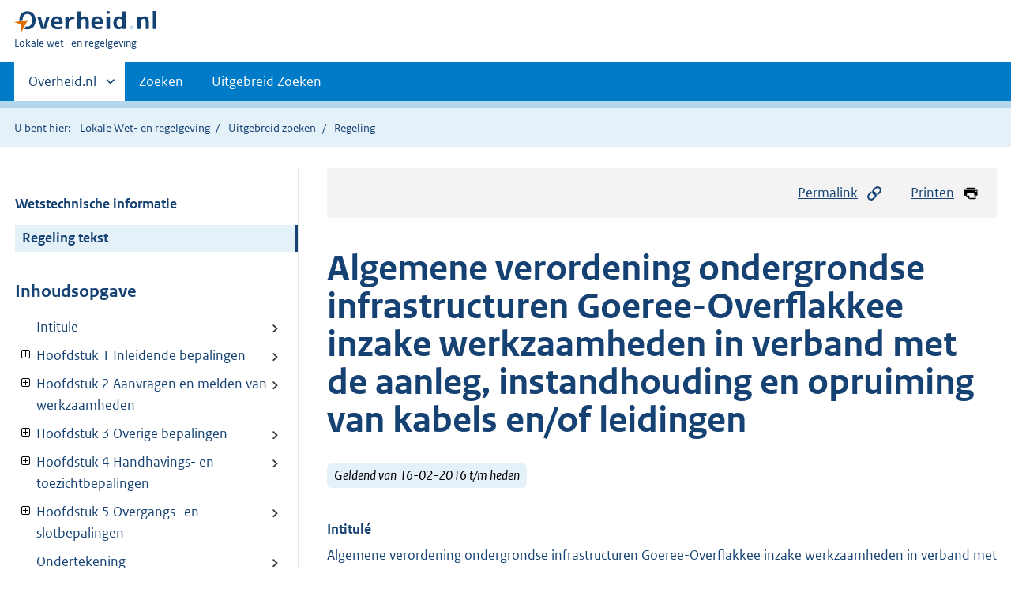

--- FILE ---
content_type: text/html;charset=utf-8
request_url: https://lokaleregelgeving.overheid.nl/CVDR396239/1
body_size: 34755
content:
<!DOCTYPE HTML>
<html lang="nl">
   <head>
      <meta name="google-site-verification" content="ZwCymQU7dIBff9xaO68Ru8RXxJkE8uTM3tzRKLiDz4Y">
      <meta name="google-site-verification" content="Rno7Qhrz5aprfIEGOfFjMeIBYPOk8KyrfPBKExNMCLA">
      <meta name="google-site-verification" content="Wp-HgLO7ykWccI5p-xpXq1s_C8YHT0OnSasWHMRSiXc">
      <title>Algemene verordening ondergrondse infrastructuren Goeree-Overflakkee inzake werkzaamheden in verband met de aanleg, instandhouding en opruiming van kabels en/of leidingen | Lokale wet- en regelgeving</title>
      <script>document.documentElement.className = 'has-js';</script>
      
      <meta charset="utf-8">
      <meta http-equiv="X-UA-Compatible" content="IE=edge">
      <meta name="viewport" content="width=device-width,initial-scale=1">
      <meta name="DCTERMS.identifier" scheme="XSD.anyURI" content="CVDR396239">
      <meta name="DCTERMS.creator" scheme="OVERHEID.Gemeente" content="Goeree-Overflakkee">
      <meta name="DCTERMS.title" content="Algemene verordening ondergrondse infrastructuren Goeree-Overflakkee inzake werkzaamheden in verband met de aanleg, instandhouding en opruiming van kabels en/of leidingen">
      <meta name="DCTERMS.alternative" content="Algemene verordening ondergrondse infrastructuren Goeree-Overflakkee">
      <meta name="DCTERMS.modified" scheme="XSD.date" content="2016-02-16">
      <meta name="DCTERMS.type" scheme="OVERHEID.informatietype" content="regeling">
      <meta name="DCTERMS.language" scheme="XSD.language" content="nl-NL">
      <link rel="stylesheet" title="default" href="/cb-common/2.0.0/css/main.css?v115">
      <link rel="stylesheet" href="/cb-common/2.0.0/css/print.css?v115">
      <link rel="stylesheet" href="/cb-common/2.0.0/css/common.css?v115">
      <link rel="shortcut icon" href="/cb-common/misc/favicon.ico?v115" type="image/vnd.microsoft.icon">
      <link rel="stylesheet" href="/css/cvdr.css?v115">
   </head>
   <body class="preview"><!--Start Piwik PRO Tag Manager code--><script type="text/javascript">
    (function(window, document, dataLayerName, id) {
    window[dataLayerName]=window[dataLayerName]||[],window[dataLayerName].push({start:(new Date).getTime(),event:"stg.start"});var scripts=document.getElementsByTagName('script')[0],tags=document.createElement('script');
    function stgCreateCookie(a,b,c){var d="";if(c){var e=new Date;e.setTime(e.getTime()+24*c*60*60*1e3),d="; expires="+e.toUTCString()}document.cookie=a+"="+b+d+"; path=/"}
    var isStgDebug=(window.location.href.match("stg_debug")||document.cookie.match("stg_debug"))&&!window.location.href.match("stg_disable_debug");stgCreateCookie("stg_debug",isStgDebug?1:"",isStgDebug?14:-1);
    var qP=[];dataLayerName!=="dataLayer"&&qP.push("data_layer_name="+dataLayerName),isStgDebug&&qP.push("stg_debug");var qPString=qP.length>0?("?"+qP.join("&")):"";
    tags.async=!0,tags.src="https://koop.piwik.pro/containers/"+id+".js"+qPString,scripts.parentNode.insertBefore(tags,scripts);
    !function(a,n,i){a[n]=a[n]||{};for(var c=0;c<i.length;c++)!function(i){a[n][i]=a[n][i]||{},a[n][i].api=a[n][i].api||function(){var a=[].slice.call(arguments,0);"string"==typeof a[0]&&window[dataLayerName].push({event:n+"."+i+":"+a[0],parameters:[].slice.call(arguments,1)})}}(i[c])}(window,"ppms",["tm","cm"]);
    })(window, document, 'dataLayer', '074a5050-2272-4f8a-8a07-a14db33f270b');
  </script>
      <!--End Piwik PRO Tag Manager code--><!--Geen informatiemelding.--><div class="skiplinks container"><a href="#content">Direct naar content</a><a href="#search">Direct zoeken</a></div>
      <header class="header">
         <div class="header__start">
            <div class="container"><button type="button" class="hidden-desktop button button--icon-hamburger" data-handler="toggle-nav" aria-controls="nav" aria-expanded="false">Menu</button><div class="logo "><a href="https://www.overheid.nl"><img src="/cb-common/2.0.0/images/logo.svg" alt="Logo Overheid.nl, ga naar de startpagina"></a><p class="logo__you-are-here"><span class="visually-hidden">U bent hier:</span><span>Lokale wet- en regelgeving</span></p>
               </div>
            </div>
         </div>
         <nav class="header__nav header__nav--closed" id="nav">
            <h2 class="visually-hidden">Primaire navigatie</h2>
            <div class="container">
               <ul class="header__primary-nav list list--unstyled">
                  <li class="hidden-mobile"><a href="#other-sites" data-handler="toggle-other-sites" data-decorator="init-toggle-other-sites" aria-controls="other-sites" aria-expanded="false"><span class="visually-hidden">Andere sites binnen </span>Overheid.nl
                        </a></li>
                  <li><a href="/zoeken" class="">Zoeken</a></li>
                  <li><a href="/ZoekUitgebreid?datumop=23-1-2026" class="">Uitgebreid Zoeken</a></li>
               </ul><a href="#other-sites" class="hidden-desktop" data-handler="toggle-other-sites" data-decorator="init-toggle-other-sites" aria-controls="other-sites" aria-expanded="false"><span class="visually-hidden">Andere sites binnen </span>Overheid.nl
                  </a></div>
         </nav>
      </header>
      <div class="header__more header__more--closed" id="other-sites" aria-hidden="true">
         <div class="container columns">
            <div>
               <h2>Berichten over uw Buurt</h2>
               <p>Zoals vergunningen, bouwplannen en lokale regelgeving</p>
               <ul class="list list--linked">
                  <li><a href="https://www.overheid.nl/berichten-over-uw-buurt/rondom-uw-woonadres">Rondom uw woonadres</a></li>
                  <li><a href="https://www.overheid.nl/berichten-over-uw-buurt">Rondom een zelfgekozen adres</a></li>
               </ul>
            </div>
            <div>
               <h2>Dienstverlening</h2>
               <p>Zoals belastingen, uitkeringen en subsidies.</p>
               <ul class="list list--linked">
                  <li><a href="https://www.overheid.nl/dienstverlening">Naar dienstverlening</a></li>
               </ul>
            </div>
            <div>
               <h2>Beleid &amp; regelgeving</h2>
               <p>Officiële publicaties van de overheid.</p>
               <ul class="list list--linked">
                  <li><a href="https://www.overheid.nl/beleid-en-regelgeving">Naar beleid &amp; regelgeving</a></li>
               </ul>
            </div>
            <div>
               <h2>Contactgegevens overheden</h2>
               <p>Adressen en contactpersonen van overheidsorganisaties.</p>
               <ul class="list list--linked">
                  <li><a href="https://organisaties.overheid.nl">Naar overheidsorganisaties</a></li>
               </ul>
            </div>
         </div>
      </div>
      <div class="row row--page-opener">
         <div class="container">
            <div class="breadcrumb">
               <p>U bent hier:</p>
               <ol>
                  <li><a href="/">Lokale Wet- en regelgeving</a></li>
                  <li><a href="/ZoekUitgebreid">Uitgebreid zoeken</a></li>
                  <li>Regeling</li>
               </ol>
            </div>
         </div>
      </div>
      <div class="container columns columns--sticky-sidebar row" data-decorator="init-scroll-chapter">
         <div class="columns--sticky-sidebar__sidebar" data-decorator="stick-sidebar add-mobile-foldability" id="toggleable-1" data-config="{&#34;scrollContentElement&#34;:&#34;.js-scrollContentElement&#34;}">
            <div>
               <div class="scrollContentReceiver"></div>
               <ul class="nav-sub">
                  <li class="nav-sub__item"><a href="?&amp;show-wti=true" class="nav-sub__link">Wetstechnische informatie</a></li>
                  <li class="nav-sub__item is-active"><a href="?" class="nav-sub__link is-active">Regeling tekst</a></li>
               </ul>
               <h2>Inhoudsopgave</h2>
               <ul class="treeview treeview--foldable" id="treeview-">
                  <li><a href="#intitule">Intitule</a></li>
                  <li><a href="#hoofdstuk_1" data-decorator="add-foldability">Hoofdstuk 1 Inleidende bepalingen</a><ul data-name="hoofdstuk" hidden>
                        <li><a href="#hoofdstuk_1_artikel_1">Artikel 1 Begripsbepalingen</a></li>
                        <li><a href="#hoofdstuk_1_artikel_2">Artikel 2 Toepasselijkheid</a></li>
                        <li><a href="#hoofdstuk_1_artikel_3">Artikel 3 Nadere regels</a></li>
                     </ul>
                  </li>
                  <li><a href="#hoofdstuk_2" data-decorator="add-foldability">Hoofdstuk 2 Aanvragen en melden van werkzaamheden</a><ul data-name="hoofdstuk" hidden>
                        <li><a href="#hoofdstuk_2_artikel_4">Artikel 4 Instemmings- en vergunningsvereiste</a></li>
                        <li><a href="#hoofdstuk_2_artikel_5">Artikel 5 Aanvragen en melden</a></li>
                        <li><a href="#hoofdstuk_2_artikel_6">Artikel 6 Gegevensverstrekking</a></li>
                        <li><a href="#hoofdstuk_2_artikel_7">Artikel 7 Voorschriften en weigeringsgronden</a></li>
                        <li><a href="#hoofdstuk_2_artikel_8">Artikel 8 (Mede)gebruik van voorzieningen</a></li>
                        <li><a href="#hoofdstuk_2_artikel_9">Artikel 9 Termijnen</a></li>
                     </ul>
                  </li>
                  <li><a href="#hoofdstuk_3" data-decorator="add-foldability">Hoofdstuk 3 Overige bepalingen</a><ul data-name="hoofdstuk" hidden>
                        <li><a href="#hoofdstuk_3_artikel_10">Artikel 10 Het nemen van maatregelen en nadeelcompensatie</a></li>
                        <li><a href="#hoofdstuk_3_artikel_11">Artikel 11 Overleg</a></li>
                        <li><a href="#hoofdstuk_3_artikel_12">Artikel 12 Niet-openbare kabels en/of leidingen</a></li>
                        <li><a href="#hoofdstuk_3_artikel_13">Artikel 13 Informatieplicht</a></li>
                     </ul>
                  </li>
                  <li><a href="#hoofdstuk_4" data-decorator="add-foldability">Hoofdstuk 4 Handhavings- en toezichtbepalingen</a><ul data-name="hoofdstuk" hidden>
                        <li><a href="#hoofdstuk_4_artikel_14">Artikel 14 Toezicht en handhaving</a></li>
                     </ul>
                  </li>
                  <li><a href="#hoofdstuk_5" data-decorator="add-foldability">Hoofdstuk 5 Overgangs- en slotbepalingen</a><ul data-name="hoofdstuk" hidden>
                        <li><a href="#hoofdstuk_5_artikel_15">Artikel 15 Intrekking oude verordening</a></li>
                        <li><a href="#hoofdstuk_5_artikel_16">Artikel 16 Overgangsbepalingen</a></li>
                        <li><a href="#hoofdstuk_5_artikel_17">Artikel 17 Inwerkingtreding</a></li>
                        <li><a href="#hoofdstuk_5_artikel_18">Artikel 18 Hardheidsclausule</a></li>
                        <li><a href="#hoofdstuk_5_artikel_19">Artikel 19 Citeertitel</a></li>
                     </ul>
                  </li>
                  <li><a href="#regeling-sluiting">Ondertekening</a></li>
                  <li><a href="#nota-toelichting">  Toelichting Algemene verordening ondergrondse infrastructuren Goeree-Overflakkee</a></li>
               </ul>
            </div>
         </div>
         <div role="main" id="content">
            <ul class="pageactions">
               <li><a href="#" data-decorator="init-modal" data-handler="open-modal" data-modal="modal-1"><img src="/cb-common/2.0.0/images/icon-permalink.svg" alt="" role="presentation">Permalink</a></li>
               <li><a href="" data-decorator="init-printtrigger"><img src="/cb-common/2.0.0/images/icon-print.svg" alt="" role="presentation">Printen</a></li>
            </ul>
            <div id="modal-1" class="modal modal--off-screen" hidden role="alert" tabindex="0">
               <div class="modal__inner">
                  <div class="modal__content">
                     <h2>Permanente link</h2>
                     <h3>Naar de actuele versie van de regeling</h3>
                     <div class="row">
                        <div class="copydata " data-decorator="init-copydata" data-config="{       &#34;triggerLabel&#34;: &#34;Kopieer link&#34;,       &#34;triggerCopiedlabel&#34;: &#34;&#34;,       &#34;triggerClass&#34;: &#34;copydata__trigger&#34;       }">
                           <p class="copydata__datafield js-copydata__datafield">http://lokaleregelgeving.overheid.nl/CVDR396239</p>
                        </div>
                     </div>
                     <h3>Naar de door u bekeken versie</h3>
                     <div class="row">
                        <div class="copydata " data-decorator="init-copydata" data-config="{       &#34;triggerLabel&#34;: &#34;Kopieer link&#34;,       &#34;triggerCopiedlabel&#34;: &#34;&#34;,       &#34;triggerClass&#34;: &#34;copydata__trigger&#34;       }">
                           <p class="copydata__datafield js-copydata__datafield">http://lokaleregelgeving.overheid.nl/CVDR396239/1</p>
                        </div>
                     </div>
                  </div><button type="button" data-handler="close-modal" class="modal__close"><span class="visually-hidden">sluiten</span></button></div>
            </div>
            <div id="PaginaContainer">
               <div class="inhoud">
                  <div id="inhoud">
                     <div id="cvdr_meta">
                        <div class="js-scrollContentElement">
                           <h1 class="h1">Algemene verordening ondergrondse infrastructuren Goeree-Overflakkee inzake werkzaamheden
                              in verband met de aanleg, instandhouding en opruiming van kabels en/of leidingen</h1>
                           <p><span class="label label--info label--lg"><i>Geldend van 16-02-2016 t/m heden</i></span></p>
                        </div>
                        <section xmlns="http://www.w3.org/1999/xhtml" xmlns:cl="https://koop.overheid.nl/namespaces/component-library" xmlns:local="urn:local" xmlns:utils="https://koop.overheid.nl/namespaces/utils" class="section-chapter js-scrollSection" id="intitule">
                           <h4 class="Intitulé">Intitulé</h4>Algemene verordening ondergrondse infrastructuren Goeree-Overflakkee inzake werkzaamheden
                           in verband met de aanleg, instandhouding en opruiming van kabels en/of leidingen</section>
                        <div xmlns="http://www.w3.org/1999/xhtml" xmlns:cl="https://koop.overheid.nl/namespaces/component-library" xmlns:local="urn:local" xmlns:utils="https://koop.overheid.nl/namespaces/utils" class="regeling"><!--TCID regeling-->
                           <div class="aanhef"><!--TCID aanhef-->
                              <p>De raad van de gemeente Goeree-Overflakkee;</p>
                              <p>gelezen het voorstel van burgemeester en wethouders van 3 november 2015;</p>
                              <p>overwegende dat het wenselijk is om een verordening vast te stellen met het oog op
                                 minimalisatie van overlast en maatschappelijke kosten, alsmede een efficiënt gebruik
                                 van de openbare ruimte met betrekking tot werkzaamheden aan kabels en/of leidingen;</p>
                              <p>gelet op artikel 1 van de Belemmeringenwet privaatrecht, artikelen 5.2 en 5.4, vierde
                                 lid, van de Telecommunicatiewet en artikelen 149, 154, 156 en 229 van de Gemeentewet;</p>
                              <p>besluit vast te stellen de volgende verordening: <strong class="vet">Algemene verordening ondergrondse infrastructuren Goeree-Overflakkee inzake werkzaamheden
                                    in verband met de aanleg, instandhou</strong><strong class="vet">ding en opruiming van kabels en/</strong><strong class="vet">of leidingen</strong>.</p>
                           </div>
                           <div class="regeling-tekst"><!--TCID regeling-tekst-->
                              <section class="section-chapter js-scrollSection" id="hoofdstuk_1"><!--TCID hoofdstuk-->
                                 <h2 class="docHoofdstuk">Hoofdstuk 1 Inleidende bepalingen</h2>
                                 <section class="section-chapter js-scrollSection" id="hoofdstuk_1_artikel_1">
                                    <h3 class="docArtikel">Artikel 1 Begripsbepalingen</h3>
                                    <p>In deze verordening wordt verstaan onder: </p>
                                    <ul class="list-custom list-custom--size-xs ">
                                       <li class="list-custom__item"><span class="list-custom__itembullet"><!--ins-->a. </span><p><!--cc cursief--><em class="cur">aansluiting</em>: het gedeelte van de kabel en/of leiding dat een netwerk verbindt met een fysiek
                                             punt waarop een klant de toegang tot een openbaar netwerk wordt geboden;</p>
                                       </li>
                                       <li class="list-custom__item"><span class="list-custom__itembullet"><!--ins-->b. </span><p><!--cc cursief--><em class="cur">b</em>
                                             <!--cc cursief--><em class="cur">elanghebbenden</em> de: omwonenden en bedrijfsmatige gebruikers van alle percelen, grenzend aan het tracé
                                             van kabels en/of leidingen;</p>
                                       </li>
                                       <li class="list-custom__item"><span class="list-custom__itembullet"><!--ins-->c. </span><p><!--cc cursief--><em class="cur">b</em>
                                             <!--cc cursief--><em class="cur">reekverbod</em>: verbod voor het uitvoeren van werkzaamheden, zoals genoemd in onderdeel n. van dit
                                             artikel;</p>
                                       </li>
                                       <li class="list-custom__item"><span class="list-custom__itembullet"><!--ins-->d. </span><p><!--cc cursief--><em class="cur">g</em>
                                             <!--cc cursief--><em class="cur">edoogplichtige</em>: degene op wie een gedoogplicht rust als bedoeld in artikel 1 van de Belemmeringenwet
                                             privaatrecht, artikel 5.2, eerste lid, van de Telecommunicatiewet, een publiekrechtelijke
                                             vergunning of een privaatrechtelijke overeenkomst;</p>
                                       </li>
                                       <li class="list-custom__item"><span class="list-custom__itembullet"><!--ins-->e. </span><p><!--cc cursief--><em class="cur">i</em>
                                             <!--cc cursief--><em class="cur">nstemmingsbesluit</em>: besluit van burgemeester en wethouders op een aanvraag tot instemming van de voorgenomen
                                             werkzaamheden, zoals genoemd in onderdeel n. van dit artikel voor kabels ten dienste
                                             van een openbaar elektronisch communicatienetwerk;</p>
                                       </li>
                                       <li class="list-custom__item"><span class="list-custom__itembullet"><!--ins-->f. </span><p><!--cc cursief--><em class="cur">kabels en/of leidingen</em>: een of meer kabels en/of leidingen die onderdeel zijn van een openbaar (elektronisch
                                             communicatie)netwerk, daaronder mede begrepen de daarmee verbonden transformator-,
                                             schakel-, verdeel- en onderstations, distributie- en/of mutatiepunten, en tevens omvattende
                                             lege buizen, ondergrondse ondersteuningswerken en beschermingswerken, bestemd voor
                                             het transport van vaste, vloeibare of gasvormige stoffen, van energie of van informatie;</p>
                                       </li>
                                       <li class="list-custom__item"><span class="list-custom__itembullet"><!--ins-->g. </span><p><!--cc cursief--><em class="cur">marktconforme kosten</em>: kosten zoals deze onder normale omstandigheden in een markteconomie op de desbetreffende
                                             markt worden gemaakt;</p>
                                       </li>
                                       <li class="list-custom__item"><span class="list-custom__itembullet"><!--ins-->h. </span><p><!--cc cursief--><em class="cur">netbeheerder</em>: degene die als natuurlijk persoon handelend in de uitoefening van een beroep of
                                             bedrijf dan wel als rechtspersoon acteert als beheerder van een al dan niet openbaar
                                             netwerk;</p>
                                       </li>
                                       <li class="list-custom__item"><span class="list-custom__itembullet"><!--ins-->i. </span><p><!--cc cursief--><em class="cur">netwerk</em>: samenstel van kabels of leidingen;</p>
                                       </li>
                                       <li class="list-custom__item"><span class="list-custom__itembullet"><!--ins-->j. </span><p><!--cc cursief--><em class="cur">openbare gronden</em>: openbare gronden, als genoemd in artikel 1.1, onderdeel aa, van de Telecommunicatiewet;</p>
                                       </li>
                                       <li class="list-custom__item"><span class="list-custom__itembullet"><!--ins-->k. </span><p><!--cc cursief--><em class="cur">registratiesysteem</em>: digitaal systeem dat de gemeente gebruikt om meldingen, instemmingen en vergunningen
                                             van werkzaamheden, zoals genoemd in onderdeel n. van dit artikel, en alles wat daarmee
                                             samenhangt te verwerken;</p>
                                       </li>
                                       <li class="list-custom__item"><span class="list-custom__itembullet"><!--ins-->l. </span><p><!--cc cursief--><em class="cur">spoedeisende </em>
                                             <!--cc cursief--><em class="cur">werkzaamheden</em>: werkzaamheden, zoals genoemd in onderdeel n. van dit artikel, voor reparatie of
                                             onderhoud waarvan uitstel niet mogelijk is als een ernstige belemmering of storing
                                             van de dienstverlening in het betreffende netwerk is opgetreden;</p>
                                       </li>
                                       <li class="list-custom__item"><span class="list-custom__itembullet"><!--ins-->m. </span><p><!--cc cursief--><em class="cur">vergunning</em>: besluit van burgemeester en wethouders op een aanvraag van de voorgenomen werkzaamheden,
                                             zoals genoemd in onderdeel n. van dit artikel, behoudens voor kabels ten dienste van
                                             een openbaar elektronisch communicatienetwerk;</p>
                                       </li>
                                       <li class="list-custom__item"><span class="list-custom__itembullet"><!--ins-->n. </span><p><!--cc cursief--><em class="cur">werkzaamheden</em>: handmatige en/of mechanische (graaf)werkzaamheden, waaronder ook begrepen het opbreken
                                             en herstellen van de sleufbedekking en sleufloze technieken, in of op openbare grond
                                             in verband met de aanleg, instandhouding en opruiming van kabels en/of leidingen;</p>
                                       </li>
                                       <li class="list-custom__item"><span class="list-custom__itembullet"><!--ins-->o. </span><p><!--cc cursief--><em class="cur">werkzaamheden van</em>
                                             <!--cc cursief--><em class="cur"> niet ingrijpende aard</em>: werkzaamheden, zoals genoemd in onderdeel n. van dit artikel, met een gezamenlijke
                                             tracélengte tot 10 meter en waarbij geen wegen, watergangen of groenvoorzieningen
                                             volledig worden gekruist en/of bovengrondse voorzieningen worden geplaatst, of het
                                             aanbrengen of verwijderen van kabels en/of leidingen in reeds aangebrachte voorzieningen;
                                             of het maken van maximaal twee opbrekingen met elk een afmeting van maximaal 2 m².</p>
                                       </li>
                                    </ul>
                                 </section>
                                 <section class="section-chapter js-scrollSection" id="hoofdstuk_1_artikel_2">
                                    <div class="artikel">
                                       <container>
                                          <h3 class="docArtikel">Artikel 2 Toepasselijkheid</h3>
                                          <ul class="list-custom list-custom--size-xs whitespace-small">
                                             <li class="list-custom__item">
                                                <p class="lid labeled"><span class="list-custom__itembullet">1.</span> Deze verordening is van toepassing op werkzaamheden door of namens een netbeheerder
                                                   in of op openbare gronden binnen de gemeente Goeree-Overflakkee.</p>
                                             </li>
                                             <li class="list-custom__item">
                                                <p class="lid labeled"><span class="list-custom__itembullet">2.</span> Het bepaalde in deze verordening geldt niet voor zover hierin reeds is voorzien in
                                                   de Telecommunicatiewet.</p>
                                             </li>
                                          </ul>
                                       </container>
                                    </div>
                                 </section>
                                 <section class="section-chapter js-scrollSection" id="hoofdstuk_1_artikel_3">
                                    <div class="artikel">
                                       <container>
                                          <h3 class="docArtikel">Artikel 3 Nadere regels</h3>
                                          <ul class="list-custom list-custom--size-xs whitespace-small">
                                             <li class="list-custom__item">
                                                <p class="lid labeled"><span class="list-custom__itembullet">1.</span> Burgemeester en wethouders kunnen ter uitvoering van deze verordening nadere regels
                                                   vaststellen.</p>
                                             </li>
                                             <li class="list-custom__item">
                                                <p class="lid labeled"><span class="list-custom__itembullet">2.</span> Deze nadere regels hebben in ieder geval betrekking op:</p>
                                                <ul class="list-custom list-custom--size-xs ">
                                                   <li class="list-custom__item"><span class="list-custom__itembullet"><!--ins-->a. </span><p>openbare orde en veiligheid;</p>
                                                   </li>
                                                   <li class="list-custom__item"><span class="list-custom__itembullet"><!--ins-->b. </span><p>het tijdstip, de plaats en de wijze van uitvoering van werkzaamheden;</p>
                                                   </li>
                                                   <li class="list-custom__item"><span class="list-custom__itembullet"><!--ins-->c. </span><p>het bevorderen van het medegebruik van voorzieningen;</p>
                                                   </li>
                                                   <li class="list-custom__item"><span class="list-custom__itembullet"><!--ins-->d. </span><p>ondergrondse ordening, planning en coördinatie van werkzaamheden;</p>
                                                   </li>
                                                   <li class="list-custom__item"><span class="list-custom__itembullet"><!--ins-->e. </span><p>de te verstrekken gegevens evenals over de wijze waarop die dienen te worden verstrekt.</p>
                                                   </li>
                                                </ul>
                                             </li>
                                          </ul>
                                       </container>
                                    </div>
                                 </section>
                              </section>
                              <section class="section-chapter js-scrollSection" id="hoofdstuk_2"><!--TCID hoofdstuk-->
                                 <h2 class="docHoofdstuk">Hoofdstuk 2 Aanvragen en melden van werkzaamheden</h2>
                                 <section class="section-chapter js-scrollSection" id="hoofdstuk_2_artikel_4">
                                    <div class="artikel">
                                       <container>
                                          <h3 class="docArtikel">Artikel 4 Instemmings- en vergunningsvereiste</h3>
                                          <ul class="list-custom list-custom--size-xs whitespace-small">
                                             <li class="list-custom__item">
                                                <p class="lid labeled"><span class="list-custom__itembullet">1.</span> Het is verboden werkzaamheden te verrichten zonder of in afwijking van een door burgemeester
                                                   en wethouders genomen instemmingsbesluit of verstrekte vergunning.</p>
                                             </li>
                                             <li class="list-custom__item">
                                                <p class="lid labeled"><span class="list-custom__itembullet">2.</span> Voor het verrichten van spoedeisende werkzaamheden of werkzaamheden van niet ingrijpende
                                                   aard is geen instemmingsbesluit of vergunning, als bedoeld in het eerste lid, noodzakelijk,
                                                   maar kan worden volstaan met een melding vooraf aan burgemeester en wethouders. De
                                                   raad is bevoegd om redenen van veiligheid delen van het grondgebied aan te wijzen
                                                   waarvoor het voorgaande niet van toepassing is.</p>
                                             </li>
                                             <li class="list-custom__item">
                                                <p class="lid labeled"><span class="list-custom__itembullet">3.</span> De werkzaamheden moeten worden aangevangen en voltooid binnen de, vooraf in overleg
                                                   met de netbeheerder bepaalde, termijn die wordt vastgelegd in het instemmingsbesluit
                                                   of in de vergunning. </p>
                                             </li>
                                             <li class="list-custom__item">
                                                <p class="lid labeled"><span class="list-custom__itembullet">4.</span> Het in het eerste lid opgenomen verbod is niet van toepassing op werkzaamheden van
                                                   de gemeente.</p>
                                             </li>
                                             <li class="list-custom__item">
                                                <p class="lid labeled"><span class="list-custom__itembullet">5.</span> Behoudens in geval van spoedeisende werkzaamheden zijn bij extreme weersomstandigheden
                                                   of evenementen burgemeester en wethouders bevoegd een breekverbod in te stellen. De
                                                   vaststelling dat er sprake is van extreme weersomstandigheden is een bevoegdheid van
                                                   burgemeester en wethouders. De termijn zoals bedoeld in het derde lid wordt automatisch
                                                   verlengd met de periode van het breekverbod. Uiterlijk een dag voor beëindiging van
                                                   het breekverbod, zullen burgemeester en wethouders de betrokken uitvoerende partij(en)
                                                   hierover informeren. </p>
                                             </li>
                                          </ul>
                                       </container>
                                    </div>
                                 </section>
                                 <section class="section-chapter js-scrollSection" id="hoofdstuk_2_artikel_5">
                                    <div class="artikel">
                                       <container>
                                          <h3 class="docArtikel">Artikel 5 Aanvragen en melden</h3>
                                          <ul class="list-custom list-custom--size-xs whitespace-small">
                                             <li class="list-custom__item">
                                                <p class="lid labeled"><span class="list-custom__itembullet">1.</span> Voor het uitvoeren van de werkzaamheden dient een instemmingsbesluit of vergunning,
                                                   als bedoeld in artikel 4, bij burgemeester en wethouders te worden aangevraagd. De
                                                   aanvraag tot instemming van voorgenomen werkzaamheden ten behoeve van een openbaar
                                                   elektronisch communicatienetwerk geldt als melding als bedoeld in artikel 5.4, eerste
                                                   lid, onderdeel a, van de Telecommunicatiewet.</p>
                                             </li>
                                             <li class="list-custom__item">
                                                <p class="lid labeled"><span class="list-custom__itembullet">2.</span> In verband met de voorgenomen werkzaamheden kan vooroverleg plaatsvinden met burgemeester
                                                   en wethouders teneinde de aanvraag, als bedoeld in het eerste lid, voor te bereiden.</p>
                                             </li>
                                             <li class="list-custom__item">
                                                <p class="lid labeled"><span class="list-custom__itembullet">3.</span> Als de werkzaamheden ook betrekking hebben op openbare gronden van een andere gedoogplichtige
                                                   dan de gemeente of als er tevens een aanvraag voor een vergunning al dan niet bij
                                                   een ander bestuursorgaan op grond van een andere wet is ingediend, dan stelt de aanvrager
                                                   burgemeester en wethouders uiterlijk vier weken na ontvangst van de aanvraag via het
                                                   registratiesysteem in kennis van de resultaten van het overleg tussen de aanvrager
                                                   en de andere gedoogplichtige of een ander bestuursorgaan.</p>
                                             </li>
                                             <li class="list-custom__item">
                                                <p class="lid labeled"><span class="list-custom__itembullet">4.</span> Werkzaamheden van niet ingrijpende aard dienen drie werkdagen voorafgaand aan de
                                                   start van de werkzaamheden gemeld te worden bij burgemeester en wethouders.</p>
                                             </li>
                                             <li class="list-custom__item">
                                                <p class="lid labeled"><span class="list-custom__itembullet">5.</span> Spoedeisende werkzaamheden dienen voorafgaand aan de start van de werkzaamheden gemeld
                                                   te worden bij de burgemeester. Als een melding vooraf niet mogelijk is, moet de melding
                                                   uiterlijk binnen een werkdag na de start van de uitvoering gemotiveerd worden gedaan.</p>
                                             </li>
                                          </ul>
                                       </container>
                                    </div>
                                 </section>
                                 <section class="section-chapter js-scrollSection" id="hoofdstuk_2_artikel_6">
                                    <div class="artikel">
                                       <container>
                                          <h3 class="docArtikel">Artikel 6 Gegevensverstrekking</h3>
                                          <ul class="list-custom list-custom--size-xs whitespace-small">
                                             <li class="list-custom__item">
                                                <p class="lid labeled"><span class="list-custom__itembullet">1.</span> Voor het aanvragen van een instemmingsbesluit of vergunning, als bedoeld in artikel
                                                   5, eerste lid, dient gebruik te worden gemaakt van het daartoe door burgemeester en
                                                   wethouders vastgestelde registratiesysteem.</p>
                                             </li>
                                             <li class="list-custom__item">
                                                <p class="lid labeled"><span class="list-custom__itembullet">2.</span> Bij een aanvraag voor een instemmingsbesluit of vergunning, als bedoeld in artikel
                                                   5, eerste lid, dienen in ieder geval de volgende gegevens te worden verstrekt:</p>
                                                <ul class="list-custom list-custom--size-xs ">
                                                   <li class="list-custom__item"><span class="list-custom__itembullet"><!--ins-->a. </span><p>naam-, adres-, mailadres, telefoonnummer en woonplaatsgegevens van de netbeheerder;</p>
                                                   </li>
                                                   <li class="list-custom__item"><span class="list-custom__itembullet"><!--ins-->b. </span><p>als het een aanvraag betreft voor het verrichten van werkzaamheden voor of namens
                                                         een netbeheerder de naam-, adres-, mailadres, telefoonnummer en woonplaatsgegeven
                                                         van de gemachtigde en een schriftelijke machtiging bij de eerste aanvraag van enig
                                                         kalenderjaar;</p>
                                                   </li>
                                                   <li class="list-custom__item"><span class="list-custom__itembullet"><!--ins-->c. </span><p>een opgave van het aantal, de soort, de aard en het beoogde gebruik van de kabels
                                                         en/of leidingen;</p>
                                                   </li>
                                                   <li class="list-custom__item"><span class="list-custom__itembullet"><!--ins-->d. </span><p>vereiste vergunning(en), ontheffing(en) of toestemming(en) op grond van overige wetgeving,
                                                         evenals informatie over de afstemming met andere gedoogplichtigen;</p>
                                                   </li>
                                                   <li class="list-custom__item"><span class="list-custom__itembullet"><!--ins-->e. </span><p>een digitale GBKN tekening (DWG/DGN- of PDF-formaat) met legenda en eenduidige en
                                                         volledige maatvoering (RD-coördinaten) met daarop aangegeven:</p>
                                                      <p>1°. een opgave van het gewenste tracé;</p>
                                                      <p>2°. een opgave van de tijdelijke en permanente voorzieningen;</p>
                                                   </li>
                                                   <li class="list-custom__item"><span class="list-custom__itembullet"><!--ins-->f. </span><p>overtuigende gegevens en inzicht over de uitvoerbaarheid van de voorgenomen werkzaamheden
                                                         binnen de beschikbare ruimte, waaruit ook blijkt dat de bereikbaarheid van de overige
                                                         kabels en/of leidingen blijft gewaarborgd;</p>
                                                   </li>
                                                   <li class="list-custom__item"><span class="list-custom__itembullet"><!--ins-->g. </span><p>de tracélengte en de lengte en breedte van de te graven sleuf, evenals de aard van
                                                         de sleufbedekking;</p>
                                                   </li>
                                                   <li class="list-custom__item"><span class="list-custom__itembullet"><!--ins-->h. </span><p>de voorgenomen datum van aanvang en beëindiging van de werkzaamheden;</p>
                                                   </li>
                                                </ul>
                                                <ul class="list-custom list-custom--size-xs ">
                                                   <li class="list-custom__item"><span class="list-custom__itembullet"><!--ins-->i. </span><p>een opgave van het aantal kabels en/of leidingen dat direct in gebruik wordt genomen
                                                         en het aantal kabels en/of leidingen dat niet direct in gebruik wordt genomen;</p>
                                                   </li>
                                                   <li class="list-custom__item"><span class="list-custom__itembullet"><!--ins-->j. </span><p>incidenteel een verkeersplan op verzoek van burgemeester en wethouders. </p>
                                                   </li>
                                                </ul>
                                             </li>
                                             <li class="list-custom__item">
                                                <p class="lid labeled"><span class="list-custom__itembullet">3.</span> Voor een melding, als bedoeld in artikel 4, tweede lid, dient gebruik te worden gemaakt
                                                   van het daartoe door burgemeester en wethouders vastgestelde registratiesysteem. De
                                                   volgende gegevens dienen daarbij in ieder geval te worden verstrekt:</p>
                                                <ul class="list-custom list-custom--size-xs ">
                                                   <li class="list-custom__item"><span class="list-custom__itembullet"><!--ins-->a. </span><p>naam-, adres-, mailadres, telefoonnummer en woonplaatsgegevens van de netbeheerder;</p>
                                                   </li>
                                                   <li class="list-custom__item"><span class="list-custom__itembullet"><!--ins-->b. </span><p>als het een aanvraag betreft voor het verrichten van werkzaamheden voor of namens
                                                         een netbeheerder de naam-, adres-, mailadres, telefoonnummer en woonplaatsgegeven
                                                         van de gemachtigde en een schriftelijke machtiging bij de eerste aanvraag van enig
                                                         kalenderjaar;</p>
                                                   </li>
                                                   <li class="list-custom__item"><span class="list-custom__itembullet"><!--ins-->c. </span><p>de uitvoerende partij, het adres van de graaflocatie(s), inclusief een situatieschets;</p>
                                                   </li>
                                                   <li class="list-custom__item"><span class="list-custom__itembullet"><!--ins-->d. </span><p>de lengte en breedte van de sleuf of montagegat(en), evenals de aard van de sleufbedekking
                                                         die wordt opengebroken;</p>
                                                   </li>
                                                   <li class="list-custom__item"><span class="list-custom__itembullet"><!--ins-->e. </span><p>de daadwerkelijke startdatum van de werkzaamheden.</p>
                                                   </li>
                                                </ul>
                                             </li>
                                          </ul>
                                       </container>
                                    </div>
                                 </section>
                                 <section class="section-chapter js-scrollSection" id="hoofdstuk_2_artikel_7">
                                    <div class="artikel">
                                       <container>
                                          <h3 class="docArtikel">Artikel 7 Voorschriften en weigeringsgronden</h3>
                                          <ul class="list-custom list-custom--size-xs whitespace-small">
                                             <li class="list-custom__item">
                                                <p class="lid labeled"><span class="list-custom__itembullet">1.</span> Burgemeester en wethouders kunnen in het instemmingsbesluit of in de vergunning voorschriften
                                                   opnemen, dan wel een vergunning weigeren, in het belang van:</p>
                                                <ul class="list-custom list-custom--size-xs ">
                                                   <li class="list-custom__item"><span class="list-custom__itembullet"><!--ins-->a. </span><p>de openbare orde;</p>
                                                   </li>
                                                   <li class="list-custom__item"><span class="list-custom__itembullet"><!--ins-->b. </span><p>veiligheid, waaronder mede verstaan wordt de verkeersveiligheid;</p>
                                                   </li>
                                                   <li class="list-custom__item"><span class="list-custom__itembullet"><!--ins-->c. </span><p>het voorkomen of beperken van overlast, waaronder mede verstaan wordt het afstemmen
                                                         met andere werkzaamheden, een goede doorstroming van het verkeer en de bescherming
                                                         van groenvoorzieningen, bomen en beplantingen en van het uiterlijke aanzien van de
                                                         omgeving;</p>
                                                   </li>
                                                   <li class="list-custom__item"><span class="list-custom__itembullet"><!--ins-->d. </span><p>de bereikbaarheid van gronden of gebouwen, waaronder mede verstaan wordt het veilig
                                                         en doelmatig gebruik, beheer, en onderhoud van openbare gronden en gebouwen en het
                                                         belang van evenementen;</p>
                                                   </li>
                                                   <li class="list-custom__item"><span class="list-custom__itembullet"><!--ins-->e. </span><p>de ondergrondse ordening, waaronder mede verstaan wordt het beschermen van reeds in
                                                         de grond aanwezige werken en eventuele in de grond aanwezige objecten zoals archeologische
                                                         vondsten.</p>
                                                   </li>
                                                </ul>
                                             </li>
                                             <li class="list-custom__item">
                                                <p class="lid labeled"><span class="list-custom__itembullet">2.</span> De voorschriften en weigeringsgronden, zoals genoemd in het eerste lid, kunnen slechts
                                                   betrekking hebben op:</p>
                                                <p>de openbare orde;</p>
                                                <ul class="list-custom list-custom--size-xs ">
                                                   <li class="list-custom__item"><span class="list-custom__itembullet"><!--ins-->a. </span><p>het tijdstip, de plaats en wijze van uitvoering van werkzaamheden;</p>
                                                   </li>
                                                </ul>
                                                <ul class="list-custom list-custom--size-xs ">
                                                   <li class="list-custom__item"><span class="list-custom__itembullet"><!--ins-->b. </span><p>het bevorderen van medegebruik van voorzieningen die door derden of de gemeente Goeree-Overflakkee
                                                         tegen marktconforme kosten ter beschikking worden gesteld;</p>
                                                   </li>
                                                   <li class="list-custom__item"><span class="list-custom__itembullet"><!--ins-->c. </span><p>afstemming met betrekking tot overige in de grond aanwezige werken.</p>
                                                   </li>
                                                </ul>
                                             </li>
                                             <li class="list-custom__item">
                                                <p class="lid labeled"><span class="list-custom__itembullet">3.</span> De belanghebbenden ter plaatse van de uit te voeren werkzaamheden dienen schriftelijk
                                                   te worden geïnformeerd over aanvang, duur, aard en plaats van de werkzaamheden.</p>
                                             </li>
                                             <li class="list-custom__item">
                                                <p class="lid labeled"><span class="list-custom__itembullet">4.</span> Het is verplicht na het einde van de werkzaamheden de grond, eventuele verhardingen
                                                   en beplanting terug te brengen in de oude staat, tenzij burgemeester en wethouders
                                                   vooraf hebben aangegeven hier (gedeeltelijk) zelf zorg voor te willen dragen. </p>
                                             </li>
                                          </ul>
                                       </container>
                                    </div>
                                 </section>
                                 <section class="section-chapter js-scrollSection" id="hoofdstuk_2_artikel_8">
                                    <div class="artikel">
                                       <container>
                                          <h3 class="docArtikel">Artikel 8 (Mede)gebruik van voorzieningen</h3>
                                          <ul class="list-custom list-custom--size-xs whitespace-small">
                                             <li class="list-custom__item">
                                                <p class="lid labeled"><span class="list-custom__itembullet">1.</span> Op verzoek van burgemeester en wethouders wordt bij de werkzaamheden zoveel mogelijk
                                                   (mede)gebruik gemaakt van bestaande, hetzij door overige netbeheerders dan wel door
                                                   of in opdracht van burgemeester en wethouders aangelegde, voorzieningen indien dit
                                                   technisch en economisch haalbaar is en medegebruik geen belemmering vormt voor de
                                                   veiligheid, toegankelijkheid en leveringszekerheid.</p>
                                             </li>
                                             <li class="list-custom__item">
                                                <p class="lid labeled"><span class="list-custom__itembullet">2.</span> In het vooroverleg als bedoeld in artikel 5, tweede lid, wordt mede bepaald of en,
                                                   zo ja, langs welke delen van het tracé gebruik kan worden gemaakt van bestaande voorzieningen
                                                   als bedoeld in het eerste lid.</p>
                                             </li>
                                          </ul>
                                       </container>
                                    </div>
                                 </section>
                                 <section class="section-chapter js-scrollSection" id="hoofdstuk_2_artikel_9">
                                    <div class="artikel">
                                       <container>
                                          <h3 class="docArtikel">Artikel 9 Termijnen</h3>
                                          <ul class="list-custom list-custom--size-xs whitespace-small">
                                             <li class="list-custom__item">
                                                <p class="lid labeled"><span class="list-custom__itembullet">1.</span> Een beslissing op een aanvraag voor een instemmingsbesluit of vergunning wordt genomen
                                                   uiterlijk acht weken na de dag van ontvangst van de aanvraag.</p>
                                             </li>
                                             <li class="list-custom__item">
                                                <p class="lid labeled"><span class="list-custom__itembullet">2.</span> Indien een beschikking niet binnen de bij wettelijk voorschrift bepaalde termijn
                                                   kan worden gegeven, delen burgemeester en wethouders dit aan de aanvrager mede en
                                                   noemen daarbij een zo kort mogelijke termijn waarbinnen de beschikking wel tegemoet
                                                   kan worden gezien.</p>
                                             </li>
                                             <li class="list-custom__item">
                                                <p class="lid labeled"><span class="list-custom__itembullet">3.</span> Paragraaf 4.1.3.3. van de Algemene wet bestuursrecht (positieve beschikking bij niet
                                                   tijdig beslissen) is niet van toepassing.</p>
                                             </li>
                                          </ul>
                                       </container>
                                    </div>
                                 </section>
                              </section>
                              <section class="section-chapter js-scrollSection" id="hoofdstuk_3"><!--TCID hoofdstuk-->
                                 <h2 class="docHoofdstuk">Hoofdstuk 3 Overige bepalingen</h2>
                                 <section class="section-chapter js-scrollSection" id="hoofdstuk_3_artikel_10">
                                    <div class="artikel">
                                       <container>
                                          <h3 class="docArtikel">Artikel 10 Het nemen van maatregelen en nadeelcompensatie</h3>
                                          <ul class="list-custom list-custom--size-xs whitespace-small">
                                             <li class="list-custom__item">
                                                <p class="lid labeled"><span class="list-custom__itembullet">1.</span> Het bepaalde in dit artikel geldt niet voor zover hierin reeds is voorzien in (privaatrechtelijke)
                                                   schriftelijke afspraken tussen partijen. </p>
                                             </li>
                                             <li class="list-custom__item">
                                                <p class="lid labeled"><span class="list-custom__itembullet">2.</span> De netbeheerder is verplicht op aanwijzing van burgemeester en wethouders over te
                                                   gaan tot het nemen van maatregelen, waaronder het verplaatsen, ten aanzien van kabels
                                                   en/of leidingen ten dienste van zijn netwerk.</p>
                                             </li>
                                             <li class="list-custom__item">
                                                <p class="lid labeled"><span class="list-custom__itembullet">3.</span> Eventuele nadeelcompensatie in verband met het bepaalde in het tweede lid wordt verleend
                                                   op basis van een publiekrechtelijke regeling.</p>
                                             </li>
                                             <li class="list-custom__item">
                                                <p class="lid labeled"><span class="list-custom__itembullet">4.</span> Burgemeester en wethouders en de netbeheerder zullen bij het nemen van maatregelen,
                                                   waaronder het verplaatsen, ten aanzien van kabels en/of leidingen elkaars schade zo
                                                   veel mogelijk beperken.</p>
                                             </li>
                                          </ul>
                                       </container>
                                    </div>
                                 </section>
                                 <section class="section-chapter js-scrollSection" id="hoofdstuk_3_artikel_11">
                                    <div class="artikel">
                                       <container>
                                          <h3 class="docArtikel">Artikel 11 Overleg</h3>
                                          <ul class="list-custom list-custom--size-xs whitespace-small">
                                             <li class="list-custom__item">
                                                <p class="lid labeled"><span class="list-custom__itembullet">1.</span> Burgemeester en wethouders organiseren periodiek een overleg, waarvoor in elk geval
                                                   de bij de gemeente Goeree-Overflakkee bekende netbeheerders en andere betrokken partijen
                                                   of belanghebbenden worden uitgenodigd.</p>
                                             </li>
                                             <li class="list-custom__item">
                                                <p class="lid labeled"><span class="list-custom__itembullet">2.</span> In dit overleg worden de plannen van de gemeente Goeree-Overflakkee en van de diverse
                                                   netbeheerders en andere betrokken partijen of belanghebbenden besproken en eventueel
                                                   afgestemd in het kader van de bepalingen van deze verordening.</p>
                                             </li>
                                          </ul>
                                       </container>
                                    </div>
                                 </section>
                                 <section class="section-chapter js-scrollSection" id="hoofdstuk_3_artikel_12">
                                    <div class="artikel">
                                       <container>
                                          <h3 class="docArtikel">Artikel 12 Niet-openbare kabels en/of leidingen</h3>
                                          <ul class="list-custom list-custom--size-xs whitespace-small">
                                             <li class="list-custom__item">
                                                <p class="lid labeled"><span class="list-custom__itembullet">1.</span> Bij werkzaamheden aan niet-openbare kabels en/of leidingen is het bepaalde in deze
                                                   verordening van overeenkomstige toepassing. Het betreft kabels en/of leidingen, dan
                                                   wel het netwerk waartoe deze behoren, die niet gebruikt worden om openbare, zijnde
                                                   voor het publiek beschikbare, diensten aan te bieden.</p>
                                             </li>
                                             <li class="list-custom__item">
                                                <p class="lid labeled"><span class="list-custom__itembullet">2.</span> Het eerste lid van dit artikel in deze verordening houdt geen gedoogplicht in voor
                                                   de gemeente Goeree-Overflakkee met betrekking tot niet-openbare kabels en/of leidingen.</p>
                                             </li>
                                          </ul>
                                       </container>
                                    </div>
                                 </section>
                                 <section class="section-chapter js-scrollSection" id="hoofdstuk_3_artikel_13">
                                    <div class="artikel">
                                       <container>
                                          <h3 class="docArtikel">Artikel 13 Informatieplicht</h3>
                                          <ul class="list-custom list-custom--size-xs whitespace-small">
                                             <li class="list-custom__item">
                                                <p class="lid labeled"><span class="list-custom__itembullet">1.</span> De netbeheerder stelt burgemeester en wethouders onverwijld en schriftelijk in kennis
                                                   van het in of uit gebruik nemen van een kabel en/of leiding dan wel dat een kabel
                                                   en/of leiding niet langer ten dienste staat van een netwerk in of op openbare gronden.
                                                   Burgemeester en wethouders kunnen hiervoor een overzicht van alle (niet) in gebruik
                                                   zijnde kabels en/of leidingen verlangen.</p>
                                             </li>
                                             <li class="list-custom__item">
                                                <p class="lid labeled"><span class="list-custom__itembullet">2.</span> De netbeheerder stelt burgemeester en wethouders in kennis van het feit dat het eigendom,
                                                   de exploitatie of het beheer van de kabel of leiding verandert.</p>
                                             </li>
                                          </ul>
                                       </container>
                                    </div>
                                 </section>
                              </section>
                              <section class="section-chapter js-scrollSection" id="hoofdstuk_4"><!--TCID hoofdstuk-->
                                 <h2 class="docHoofdstuk">Hoofdstuk 4 Handhavings- en toezichtbepalingen</h2>
                                 <section class="section-chapter js-scrollSection" id="hoofdstuk_4_artikel_14">
                                    <div class="artikel">
                                       <container>
                                          <h3 class="docArtikel">Artikel 14 Toezicht en handhaving</h3>
                                          <ul class="list-custom list-custom--size-xs whitespace-small">
                                             <li class="list-custom__item">
                                                <p class="lid labeled"><span class="list-custom__itembullet">1.</span> Met het toezicht op de naleving van het bepaalde bij of krachtens deze verordening
                                                   zijn belast:</p>
                                                <ul class="list-custom list-custom--size-xs ">
                                                   <li class="list-custom__item"><span class="list-custom__itembullet"><!--ins-->a. </span><p>de opzichters grijs van de buitendienst;</p>
                                                   </li>
                                                   <li class="list-custom__item"><span class="list-custom__itembullet"><!--ins-->b. </span><p>de ambtenaren die de administratieve afwikkeling verzorgen van de vergunningen en
                                                         instemmingsbesluiten aan de netbeheerders;</p>
                                                      <p>bij besluit van burgemeester en wethouders dan wel de burgemeester nader aan te wijzen
                                                         personen.</p>
                                                   </li>
                                                </ul>
                                             </li>
                                             <li class="list-custom__item">
                                                <p class="lid labeled"><span class="list-custom__itembullet">2.</span> Indien burgemeester en wethouders vaststellen dat de verplichtingen van deze verordening
                                                   niet zijn nagekomen, kunnen burgemeester en wethouders besluiten handhavend op te
                                                   treden dan wel legalisatie achteraf van de ontstane situatie verlangen met inachtneming
                                                   van de bepalingen zoals vastgelegd in de Algemene wet bestuursrecht. Indien blijkt
                                                   dat de uitgevoerde werkzaamheden zijn gemeld maar dat hiervoor een vergunning of instemmingsbesluit
                                                   is vereist, is dit artikel van overeenkomstige toepassing</p>
                                             </li>
                                             <li class="list-custom__item">
                                                <p class="lid labeled"><span class="list-custom__itembullet">3.</span> Onverminderd het bepaalde in het tweede lid en hun overige wettelijke bevoegdheden
                                                   zijn burgemeester en wethouders bevoegd het instemmingsbesluit of de vergunning in
                                                   te trekken, dan wel de werkzaamheden stil te leggen indien er wordt gewerkt:</p>
                                                <ul class="list-custom list-custom--size-xs ">
                                                   <li class="list-custom__item"><span class="list-custom__itembullet"><!--ins-->a. </span><p>zonder vergunning of instemmingsbesluit of zonder melding;</p>
                                                   </li>
                                                   <li class="list-custom__item"><span class="list-custom__itembullet"><!--ins-->b. </span><p>in afwijking van de voorschriften van de vergunning of het instemmingsbesluit;</p>
                                                   </li>
                                                   <li class="list-custom__item"><span class="list-custom__itembullet"><!--ins-->c. </span><p>in afwijking van de nadere regels;</p>
                                                   </li>
                                                   <li class="list-custom__item"><span class="list-custom__itembullet"><!--ins-->d. </span><p>in strijd met het geldende breekverbod.</p>
                                                   </li>
                                                </ul>
                                             </li>
                                          </ul>
                                       </container>
                                    </div>
                                 </section>
                              </section>
                              <section class="section-chapter js-scrollSection" id="hoofdstuk_5"><!--TCID hoofdstuk-->
                                 <h2 class="docHoofdstuk">Hoofdstuk 5 Overgangs- en slotbepalingen</h2>
                                 <section class="section-chapter js-scrollSection" id="hoofdstuk_5_artikel_15">
                                    <h3 class="docArtikel">Artikel 15 Intrekking oude verordening</h3>
                                    <p>De Telecommunicatieverordening Goeree-Overflakkee 2014 wordt ingetrokken.</p>
                                 </section>
                                 <section class="section-chapter js-scrollSection" id="hoofdstuk_5_artikel_16">
                                    <div class="artikel">
                                       <container>
                                          <h3 class="docArtikel">Artikel 16 Overgangsbepalingen</h3>
                                          <ul class="list-custom list-custom--size-xs whitespace-small">
                                             <li class="list-custom__item">
                                                <p class="lid labeled"><span class="list-custom__itembullet">2.</span> De verordening, genoemd onder artikel 15, blijft van kracht op instemmingsverzoeken
                                                   en meldingen waarop reeds krachtens diezelfde verordening is beslist, maar waarvan
                                                   de uitvoering op het moment van inwerkingtreding van deze verordening nog niet is
                                                   gerealiseerd.</p>
                                             </li>
                                             <li class="list-custom__item">
                                                <p class="lid labeled"><span class="list-custom__itembullet">3.</span> Deze verordening is van toepassing op de kabels en leidingen die aanwezig zijn op
                                                   het moment dat deze verordening in werking treedt, ongeacht op welke grondslag deze
                                                   zijn aangelegd.</p>
                                             </li>
                                             <li class="list-custom__item">
                                                <p class="lid labeled"><span class="list-custom__itembullet">4.</span> Op aanvragen en meldingen waarop bij de inwerkingtreding van deze verordening nog
                                                   niet is beslist, wordt met toepassing van deze verordening een beslissing genomen.</p>
                                             </li>
                                          </ul>
                                       </container>
                                    </div>
                                 </section>
                                 <section class="section-chapter js-scrollSection" id="hoofdstuk_5_artikel_17">
                                    <h3 class="docArtikel">Artikel 17 Inwerkingtreding</h3>
                                    <p>Deze verordening treedt in werking met ingang van de dag na bekendmaking.</p>
                                 </section>
                                 <section class="section-chapter js-scrollSection" id="hoofdstuk_5_artikel_18">
                                    <h3 class="docArtikel">Artikel 18 Hardheidsclausule</h3>
                                    <p>Burgemeester en wethouders hebben de bevoegdheid op grond van afweging van de te behartigen
                                       belangen en met in acht name van de redelijkheid en billijkheid in incidentele en
                                       te motiveren gevallen af te wijken van de bepalingen van deze verordening.</p>
                                 </section>
                                 <section class="section-chapter js-scrollSection" id="hoofdstuk_5_artikel_19">
                                    <h3 class="docArtikel">Artikel 19 Citeertitel</h3>
                                    <p>Deze verordening wordt aangehaald als: Algemene verordening ondergrondse infrastructuren
                                       Goeree-Overflakkee.</p>
                                 </section>
                              </section>
                           </div>
                           <section class="section-chapter js-scrollSection" id="regeling-sluiting"><!--TCID regeling-sluiting-->
                              <h4 class="toc-only"><!--ins-->Ondertekening</h4>
                              <div class="cvdr-regeling-sluiting">
                                 <div class="slotformulering"><!--TCID slotformulering-->
                                    <p></p>
                                 </div>
                                 <div class="ondertekening">Aldus vastgesteld in de openbare vergadering van de raad</div>
                                 <div class="ondertekening">van de gemeente Goeree-Overflakkee op 3 december 2015</div>
                                 <div class="ondertekening">griffier, voorzitter,</div>
                                 <div class="ondertekening">drs. J. Mimpen mr. A. Grootenboer-Dubbelman</div>
                              </div>
                           </section>
                           <section class="section-chapter js-scrollSection" id="nota-toelichting"><!--TCID nota-toelichting-->
                              <h2 class="docToelichting">Toelichting Algemene verordening ondergrondse infrastructuren Goeree-Overflakkee</h2>
                              <p>Niet alle (sub)artikelen worden automatisch van een toelichting voorzien. Er wordt
                                 slechts een toelichting gegeven indien een nadere uitleg noodzakelijk wordt geacht.</p>
                              <p></p>
                              <h3 class="hoofdkop"><strong class="vet">Algemeen</strong></h3>
                              <p>Het doel van deze toelichting is om informatie, aanvulling en nadere uitleg te verstrekken
                                 met betrekking tot de Algemene verordening ondergrondse infrastructuren (AVOI), zowel
                                 voor gebruik binnen de gemeente als voor de netbeheerders. De actuele versie van de
                                 toelichting is steeds bepalend. </p>
                              <p>De AVOI heeft als doel de regie en coördinatie uniform te regelen met betrekking tot
                                 werkzaamheden die nodig zijn voor de aanleg, instandhouding en opruiming van alle
                                 kabels en/of leidingen in openbare gronden binnen de gemeentegrenzen. De AVOI reguleert
                                 de werkzaamheden in de openbare ruimte, waarbij onder andere de (weg)verharding, maar
                                 ook bermen en andere groenvoorzieningen worden opgebroken. De AVOI is ook gericht
                                 op minimalisatie van overlast en maatschappelijke kosten ten gevolge van</p>
                              <p> werkzaamheden in de openbare ruimte: proactieve regie<sup></sup>, meer grip en sturing op werkzaamheden, het waarborgen van bereikbaarheid, leefbaarheid,
                                 veiligheid en communicatie tijdens werkzaamheden; uniforme regels en sanctiemogelijkheden
                                 en een efficiënt gebruik van de openbare ruimte.</p>
                              <p>Volgens de AVOI wordt iedere aanvraag van elke netbeheerder eenduidig behandeld. Het
                                 verschil in wettelijke grondslag voor de diverse kabel- en leidingeigenaren (Telecommunicatiewet
                                 e.a.) is geen reden om de aanvragen verschillend te behandelen. Immers, in de praktijk
                                 gaat het om dezelfde werkzaamheden. Belangrijk uitgangspunt is dat werkzaamheden alleen
                                 in en op de openbare ondergrond mogen worden uitgevoerd na voorafgaande instemming
                                 of vergunning van de gemeente. Voor de aanvraag van een instemmingsbesluit of vergunning
                                 zijn aan de gemeente leges verschuldigd, aangezien de instemming en vergunning als
                                 een dienst van de gemeente aan de netbeheerder is te beschouwen. Leges worden ook
                                 geheven voor de melding van werkzaamheden. Denk bijvoorbeeld aan meldingen in het
                                 kader van in en uit gebruik nemen van kabels en niet ingrijpende werkzaamheden. </p>
                              <p>Via nadere regels (bijvoorbeeld een Handboek kabels en leidingen, regeling voor de
                                 te hanteren tarieven voor onder andere herstel-, beheer- en degeneratiekosten en een
                                 Nadeelcompensatieregeling) kunnen aanvullende voorwaarden, eisen en regels voor de
                                 werkzaamheden van de netbeheerder door burgemeester en wethouders worden vastgesteld.</p>
                              <p></p>
                              <p><strong class="tussenkop"><strong class="vet">Kaders voor de gemeentelijke bevoegdheden en rollen</strong></strong></p>
                              <p>De gemeentelijke bevoegdheden vloeien voort uit de Gemeentewet, de Belemmeringenwet
                                 privaatrecht, de Algemene wet bestuursrecht, de Algemene plaatselijke verordening,
                                 de WION, de Telecommunicatiewet en uit contractuele afspraken met netbeheerders. De
                                 gemeente is in vele rollen betrokken bij werkzaamheden in de openbare ruimte, onder
                                 andere als grondeigenaar, ruimtelijk planner, aanlegger van infrastructuur, verkeersregelaar,
                                 bodembeschermer, enzovoorts. </p>
                              <p></p>
                              <p>In het belang van de gemeente, burgers, bedrijven en netbeheerders moet een zorgvuldig,
                                 uniform en integraal beleid gevoerd worden bij voorbereiding, uitvoering en nazorg
                                 van werkzaamheden in openbare gronden. De gemeente heeft hierin een coördinerende
                                 rol voor een goed verloop van het integrale proces met betrekking tot de werkzaamheden
                                 van alle netbeheerders. Mede doordat de fysieke ondergrond vol raakt met een groot
                                 aantal kabels en leidingen, is goede afstemming van werkzaamheden en belangen noodzakelijk.
                                 De coördinerende rol van de gemeente is bijvoorbeeld terug te vinden in de artikelen
                                 4, 5 en 6 van de AVOI.</p>
                              <p></p>
                              <p>Ondanks de verschillende uitgangsposities van partijen wordt door de gemeente efficiëntie,
                                 harmonisering en uniformering van de uitvoering van werkzaamheden nagestreefd. Het
                                 opbreken van de openbare ruimte dient tot zo min mogelijk overlast te leiden, met
                                 waarborging van veiligheid en bereikbaarheid en voorkoming van verstoring van openbare
                                 orde en ondergrondse ordening. Ten aanzien van het ontwerp, voorbereiding, uitvoering
                                 en beheer van de werkzaamheden dient voldaan te worden aan de uniforme (uitvoerings-)eisen
                                 die door de gemeente zijn vastgelegd in het Handboek kabels en leidingen. Voor de
                                 te hanteren tarieven voor onder andere herstel-, beheer- en degeneratiekosten kunnen
                                 burgemeester en wethouders tevens nadere regels vaststellen.</p>
                              <p></p>
                              <p><strong class="tussenkop"><strong class="vet">Twee regimes voor kabels en leidingen</strong></strong></p>
                              <p>Een onderscheid dient gemaakt te worden tussen werkzaamheden in verband met de aanleg,
                                 instandhouding en opruiming van kabels ten dienste van een openbaar elektronisch telecommunicatienetwerk
                                 en werkzaamheden in verband met aanleg, instandhouding en opruiming van overige kabels
                                 en leidingen.</p>
                              <p></p>
                              <p>Voor de uitvoering van werkzaamheden in verband met de aanleg, instandhouding en opruiming
                                 van kabels ten dienste van een openbaar elektronisch telecommunicatienetwerk bepaalt
                                 de Telecommunicatiewet (Tw), dat de aanbieder van een openbaar elektronisch communicatienetwerk
                                 die het voornemen heeft werkzaamheden uit te voeren, slechts overgaat tot het verrichten
                                 van deze werkzaamheden indien het voornemen daartoe schriftelijk is gemeld aan burgemeester
                                 en wethouders en de aanbieder van burgemeester en wethouders instemming heeft verkregen
                                 voor de uitvoering van de werkzaamheden (artikel 5.4, eerste lid, van de Tw). De Telecommunicatiewet
                                 bepaalt daarbij eveneens dat burgemeester en wethouders in het instemmingsbesluit
                                 bijzondere voorschriften kunnen opnemen (artikel 5.4, tweede en derde lid, van de
                                 Tw) en dat de raad met betrekking tot het verrichten van de werkzaamheden bij verordening
                                 regels vaststelt (artikel 5.4, vierde lid, van de Tw).</p>
                              <p></p>
                              <p>Voor de werkzaamheden in verband met de aanleg, instandhouding en opruiming van de
                                 overige kabels en leidingen ontbreekt een dergelijke vorm van wetgeving. In veel gemeenten
                                 wordt de vergunning voor de werkzaamheden verleend op grond van de Algemene plaatselijke
                                 verordening (APV), enkele gemeenten kennen reeds een afzonderlijke kabel- en leidingenverordening.</p>
                              <p></p>
                              <p>De gemeente Goeree-Overflakkee heeft besloten om zowel de instemmingsplicht uit de
                                 Tw als de vergunningplicht uit de APV op te nemen in de AVOI. De gemeente voldoet
                                 hiermee aan de eis uit de Tw om een Telecommunicatieverordening op te stellen en de
                                 gemeentelijke wens om uniformering te realiseren in het kabel- en leidingbeleid van
                                 de gemeente Goeree-Overflakkee met betrekking tot alle netbeheerders (telecom en nuts).</p>
                              <p></p>
                              <p><strong class="tussenkop"><strong class="vet">Publiekrechtelijke vergunning of instemming en privaatrechtelijke toestemming</strong></strong></p>
                              <p>De vergunning of instemming voor het uitvoeren van werkzaamheden in verband met de
                                 aanleg, instandhouding en opruiming van kabels en leidingen is publiekrechtelijk van
                                 aard. Dat wil zeggen dat de verkrijger van de vergunning of instemming het recht krijgt
                                 om (tijdelijk en onder bepaalde voorwaarden) de openbare orde te mogen verstoren,
                                 dit om de gewenste werkzaamheden te kunnen uitvoeren.</p>
                              <p></p>
                              <p>De vergunning ofinstemming tot het uitvoeren van werkzaamheden geeft geen privaatrechtelijke
                                 toestemming aan de vergunning- of instemmingverkrijger om daadwerkelijk de werkzaamheden
                                 uit te voeren. De verkrijger van de vergunning ofinstemming dient daartoe eveneens
                                 een privaatrechtelijke toestemming te verkrijgen van de eigenaar van de openbare gronden.
                                 Indien de gemeente eigenaar van de gronden is, dan kan de gemeente tegelijkertijd
                                 met de vergunning ofinstemming eveneens een privaatrechtelijke toestemming geven aan
                                 de vergunningverkrijger, zodat deze kan overgaan tot de uitvoering van de werkzaamheden.
                                 Als een derde eigenaar van de grond is, ligt dat anders. Burgemeester en wethouders
                                 kunnen in dat geval de aanvrager erop wijzen dat hij niet eerder met de werkzaamheden
                                 kan aanvangen alvorens hij ook privaatrechtelijke toestemming heeft verkregen van
                                 deze derde. </p>
                              <p></p>
                              <p><strong class="tussenkop"><strong class="vet">Artikelsgewijze toelichting</strong></strong></p>
                              <p></p>
                              <p><strong class="tussenkop"><strong class="vet">Hoofdstuk 1 Inleidende bepalingen</strong></strong></p>
                              <p><strong class="tussenkop"><strong class="vet">Artikel 1 Begripsbepalingen</strong></strong></p>
                              <p><strong class="tussenkop">Aansluiting</strong></p>
                              <p>Aansluitingen worden door de relatief beperkte omvang van de werkzaamheden uitgezonderd
                                 van een aantal algemene regels van de AVOI. Daarvoor is een lichter formeel regime
                                 van toepassing waarvoor nadere kaders zijn gesteld. Een fysiek punt zoals bedoeld
                                 in de definitie is bijvoorbeeld een netwerkaansluitpunt, gasmeter, watermeter of ISRA-punt.
                                 Dit betekent dat onder andere huisaansluitingen, zoals bedoeld in de WION, aansluitingen
                                 voor bedrijfspanden of windmolens ook onder deze definitie vallen.</p>
                              <p><strong class="tussenkop">Breekverbod</strong></p>
                              <p>In de verordening zijn bepalingen over het breekverbod opgenomen die burgemeester
                                 en wethouders de bevoegdheid geven een verbod op te leggen tot uitvoering van werkzaamheden
                                 bij extreme weersomstandigheden (bijvoorbeeld wateroverlast, zware sneeuwval of ijzel,
                                 strenge vorst) of tijdens evenementen. Dat wil zeggen dat er niet in de grond gegraven
                                 mag worden zolang het breekverbod geldt. Een nadere omschrijving van het breekverbod
                                 is opgenomen in het Handboek kabels en leidingen.</p>
                              <p><strong class="tussenkop">Gedoogplichtige</strong></p>
                              <p>De gemeentelijke betrokkenheid is vooral gericht op haar rol als beheerder van de
                                 openbare gronden. In deze hoedanigheid is de gemeente in het kader van de Telecommunicatiewet
                                 gedoogplichtige als het gaat om openbare elektronische communicatienetwerken. Het
                                 begrip gedoogplichtige ziet in deze verordening ook op de gemeente indien zij gedoogplichtig
                                 is krachtens de Belemmeringenwet privaatrecht dan wel anderszins leidingen (impliciet)
                                 moet gedogen. Te denken valt aan privaatrechtelijk afspraken tussen gemeente en een
                                 kabel- en/of leidingeigenaar of indien voor deze een aansluitplicht geldt. Gedoogplichtigen
                                 moeten de aanleg, instandhouding en opruiming van kabels en/of leidingen toestaan
                                 in en op hun gronden. Onder instandhouding van de kabels en/of leidingen wordt verstaan
                                 het hebben, houden en onderhouden van de kabels en/of leidingen. Het gaat daarbij
                                 dus niet alleen om het verrichten van onderhouds- en exploitatiewerkzaamheden. Ook
                                 het enkel hebben en houden van de kabels en/of leidingen, zonder dat daaraan werkzaamheden
                                 worden verricht, geldt als instandhouding.</p>
                              <p><strong class="tussenkop">Instemmingsbesluit</strong></p>
                              <p>Werkzaamheden als bedoeld in deze verordening moeten vooraf (digitaal) gemeld worden,
                                 waarbij onderscheid wordt gemaakt tussen: </p>
                              <ul class="list-custom list-custom--size-xs ">
                                 <li class="list-custom__item"><span class="list-custom__itembullet"><!--ins-->· </span><p>reguliere werkzaamheden;</p>
                                 </li>
                                 <li class="list-custom__item"><span class="list-custom__itembullet"><!--ins-->· </span><p>werkzaamheden van niet ingrijpende aard;</p>
                                 </li>
                                 <li class="list-custom__item"><span class="list-custom__itembullet"><!--ins-->· </span><p>spoedeisende werkzaamheden ten gevolge van een ernstige belemmering of storing. </p>
                                 </li>
                              </ul>
                              <p></p>
                              <p>Voor de reguliere werkzaamheden geldt dat pas gestart mag worden met die werkzaamheden
                                 als op basis van een aanvraag een instemmingsbesluit is verleend. De gemeente hanteert
                                 in het algemeen een doorlooptijd van acht weken voor het geven van een besluit op
                                 aanvragen voor reguliere werkzaamheden.</p>
                              <p></p>
                              <p>Voor werkzaamheden van niet ingrijpende aard is geen instemmingsbesluit noodzakelijk
                                 maar kan worden volstaan met een (digitale) melding vooraf. Na melding kan in het
                                 algemeen binnen een termijn van enkele werkdagen met de werkzaamheden gestart worden.</p>
                              <p></p>
                              <p>Voor spoedeisende werkzaamheden kan het zijn dat schriftelijk of digitaal melden vooraf
                                 onmogelijk is. Alleen in dit uitzonderingsgeval is het toegestaan het werk achteraf
                                 te melden. In de praktijk dient altijd in ieder geval telefonisch vooraf gemeld te
                                 worden. Indien blijkt dat de uitgevoerde werkzaamheden omvangrijk zijn geweest of
                                 bijvoorbeeld een waterweg hebben gekruist, dient alsnog een instemmingsbesluit te
                                 worden aangevraagd volgens de gebruikelijke procedure. Zo kan de gemeente alsnog de
                                 aan haar verstrekte relevante informatie verwerken.</p>
                              <p><strong class="tussenkop">Kabels en/of leidingen</strong></p>
                              <p>Kabels en/of leidingen zijn onderdeel van een openbaar netwerk, daaronder ook begrepen
                                 de daarmee verbonden transformator-, schakel-, verdeel- en onderstations, distributie-
                                 en/of mutatiepunten. Voorbeelden van kabels en leidingen zijn telecommunicatie- en
                                 omroepkabels, elektriciteitskabels (koppel-, transport- en distributiekabels), gasleidingen,
                                 waterleidingen en leidingen ten behoeve van stadsverwarming (transport-, distributie-
                                 en dienstleidingen) en kabels en leidingen voor industriële netwerken. Voorbeelden
                                 van distributie- of mutatiepunten zijn handholes, afsluiters, brandkranen, lassen,
                                 enzovoort. Het begrip kabels en/of leidingen omvat ook lege buizen, ondergrondse ondersteuningswerken
                                 (zoals mantelbuizen, kabelgoten, duikers) en beschermingswerken. Het gaat om kabels
                                 en/of leidingen die onderdeel uitmaken van openbare netwerken, dus niet om verbindingen
                                 die liggen binnen de installatie c.q. het domein van een (eind)gebruiker (producent
                                 of een afnemer), of uit gebruik genomen kabels en/of leidingen.</p>
                              <p><strong class="tussenkop">Marktconforme kosten</strong></p>
                              <p>De gemeente streeft ernaar om het medegebruik van bestaande voorzieningen (van de
                                 gemeente zelf of van andere betrokken partijen) te stimuleren. Partijen kunnen worden
                                 verplicht daarvan gebruik te maken, met dien verstande dat de te betalen vergoeding
                                 marktconform dient te zijn. Hierbij is aansluiting gezocht bij de definitie zoals
                                 die in de Telecommunicatiewet wordt gebruikt.</p>
                              <p><strong class="tussenkop">Netwerk</strong></p>
                              <p>De omschrijving maakt met name duidelijk dat het gaat om het geheel van kabels of
                                 leidingen die bestemd zijn voor transport van vaste, vloeibare of gasvormige stoffen,
                                 van energie of van informatie, bijvoorbeeld de distributie- en transportnetten voor
                                 energie (gas, water, elektriciteit) en de elektronische communicatienetwerken (zoals
                                 geregeld in en krachtens de Telecommunicatiewet, artikel 1.1. onderdelen e en h).
                                 </p>
                              <p><strong class="tussenkop">Netbeheerder</strong></p>
                              <p>Netbeheerders zijn de beheerders van (niet-)openbare netwerken bestemd voor het transport
                                 van water, energie en informatie. Dat zijn dus ook de aanbieders van (niet-)openbare
                                 elektronische communicatienetwerken. Vaak zal de netbeheerder in het geval van voorgenomen
                                 werkzaamheden de rol van opdrachtgever op zich nemen. Onder een netbeheerder wordt
                                 tevens verstaan degene die in eigen naam en voor eigen rekening kabels en/of leidingen
                                 ten dienste van een dergelijk netwerk aanlegt, in stand houdt en opruimt, ook indien
                                 hij niet zelf dit netwerk of de diensten via dit netwerk dan wel de bijbehorende faciliteiten
                                 aanbiedt.</p>
                              <p><strong class="tussenkop">Openbare gronden</strong></p>
                              <p>Hiertoe worden, conform het in de begripsbepalingen genoemde wetsartikel, gerekend
                                 de openbare wegen inclusief trottoirs/voetpaden, glooiingen, bermen, sloten, bruggen,
                                 viaducten, duikers, tunnels, beschoeiingen en andere werken, evenals wateren inclusief
                                 bruggen, plantsoenen, pleinen en andere plaatsen die voor eenieder toegankelijk zijn
                                 (ook wel openbare ruimte genoemd).</p>
                              <p><strong class="tussenkop">Spoedeisende werkzaamheden</strong></p>
                              <p>Hiervoor geldt een lichter procedureel regime. De netbeheerder moet duidelijk maken
                                 dat</p>
                              <p>dit werk redelijkerwijs geen uitstel kan dulden op grond van de aangegeven belangen.</p>
                              <p><strong class="tussenkop">Vergunning</strong></p>
                              <p>Voorgenomen werkzaamheden inzake overige kabels en/of leidingen (uitgezonderd kabels
                                 ten dienste van een openbaar elektronisch telecommunicatienetwerk) moeten vooraf (digitaal)
                                 gemeld worden, waarbij onderscheid wordt gemaakt tussen: </p>
                              <p>• reguliere werkzaamheden;</p>
                              <p>• werkzaamheden van niet ingrijpende aard;</p>
                              <p>• spoedeisende werkzaamheden ten gevolge van een ernstige belemmering of storing.
                                 </p>
                              <p></p>
                              <p>Voor de reguliere werkzaamheden geldt dat pas gestart mag worden met die werkzaamheden
                                 als op basis van een aanvraag een vergunning is verleend. De gemeente hanteert in
                                 het algemeen een doorlooptijd van acht weken voor aanvragen voor reguliere werkzaamheden.</p>
                              <p></p>
                              <p>Voor werkzaamheden van niet ingrijpende aard is geen vergunning noodzakelijk maar
                                 kan worden volstaan met een (digitale) melding vooraf. Na melding kan in het algemeen
                                 binnen een termijn van drie werkdagen met de werkzaamheden gestart worden.</p>
                              <p></p>
                              <p>Voor spoedeisende werkzaamheden kan het zo zijn dat melden vooraf onmogelijk is. Alleen
                                 in dit uitzonderingsgeval is het toegestaan het werk achteraf te melden. </p>
                              <p></p>
                              <p>Echter, indien achteraf blijkt dat de uitgevoerde werkzaamheden (niet ingrijpende-
                                 en spoedeisende werkzaamheden) toch omvangrijk zijn geweest en daarom vergunningsplichtig
                                 zijn, dient er achteraf alsnog een vergunning aangevraagd te worden.</p>
                              <p>Burgemeester en wethouders kunnen de vergunning weigeren, wijzigen of intrekken, zoals
                                 benoemd in de artikelen 7 en 9. </p>
                              <p><strong class="tussenkop">Werkzaamheden</strong></p>
                              <p>(Graaf)werkzaamheden in de openbare grond, inclusief het opbreken en herstel van de
                                 sleufverharding en sleufloze technieken in verband met de aanleg, instandhouding en
                                 opruiming van kabels en/of leidingen. Onder instandhouding in de zin van deze verordening
                                 wordt mede begrepen het nemen van maatregelen, waaronder verplaatsen van de kabels
                                 en/of leidingen zoals bedoeld in artikel 10 van de AVOI en in de Telecommunicatiewet.
                                 Onder sleufloze technieken wordt verstaan het maken van een holle ruimte in de grond,
                                 met behulp van een (gestuurde) boring of persing, zonder daarbij de omringende grondslag
                                 te verwijderen. De regels van de AVOI hebben betrekking op mechanische werkzaamheden
                                 en handmatige werkzaamheden. Deze laatste zijn vooral van toepassing op werken nabij
                                 bomen en andere groenvoorzieningen en bij spoedeisende werkzaamheden of niet ingrijpende
                                 werkzaamheden. De AVOI ziet voorts op werkzaamheden in verband met het bevorderen
                                 van medegebruik van voorzieningen, zoals mantelbuizen, kabelgoten of geleidingen.
                                 </p>
                              <p><strong class="tussenkop">Werkzaamheden van niet ingrijpende aard</strong></p>
                              <p>Het onderscheid tussen werkzaamheden van al dan niet ingrijpende aard vloeit voort
                                 uit artikel 5.4, vijfde lid, van de Telecommunicatiewet. De definitie geeft op hoofdlijnen
                                 aan voor welke situaties deze lichtere procedure van toepassing kan zijn. Vaak gaat
                                 het om werkzaamheden aan reeds bestaande kabels en/of leidingen en betreft het een
                                 beperkte lengte of oppervlakte die niet of nauwelijks het normale gebruik van de openbare
                                 gronden beperkt. Daarbij wordt ook mede in de beoordeling betrokken of er rijbanen
                                 en andere verhardingen, wateren of groenvoorzieningen gekruist worden of dat boringen
                                 noodzakelijk zijn.</p>
                              <p>Naast aansluitingen tot een bepaalde lengte worden andere niet ingrijpende werkzaamheden
                                 aan een lichter regime onderworpen. Te denken valt aan werkzaamheden die slechts gedurende
                                 relatief korte tijd in een beperkt gedeelte van het netwerk worden verricht en waarvan
                                 de impact relatief beperkt en kortstondig is. Voor deze niet ingrijpende werkzaamheden
                                 geldt een verkorte procedure. </p>
                              <p>Onder deze werkzaamheden vallen ook:</p>
                              <ul class="list-custom list-custom--size-xs ">
                                 <li class="list-custom__item"><span class="list-custom__itembullet"><!--ins-->· </span><p>het aanbrengen of verwijderen van kabels en/of leidingen in reeds aangebrachte voorzieningen,
                                       zoals buizen ten behoeve van glasvezelkabels (bijvoorbeeld HDPE-buizen) en mantelbuizen;</p>
                                 </li>
                                 <li class="list-custom__item"><span class="list-custom__itembullet"><!--ins-->· </span><p>het maken van maximaal twee opbrekingen met elk een afmeting van maximaal twee m².
                                       </p>
                                 </li>
                              </ul>
                              <p></p>
                              <p>Een opbreking kan zijn het maken van een montagegat c.q. lasgat ten behoeve van de
                                 toegang tot een distributie- of mutatiepunt, het plaatsen van afsluiters, het opgraven
                                 van een kabelrol ten behoeve van aansluitingen, het herstellen van kabel- c.q. leidingstoringen
                                 of voor inspectiedoeleinden. Het maken van twee montagegaten c.q. lasgaten tegelijk
                                 kan onder andere aan de orde zijn bij het inblazen van glasvezelkabels in bestaande
                                 HDPE-buizen.</p>
                              <p><strong class="tussenkop">Overige begripsbepalingen </strong></p>
                              <p>Behoeven geen nadere toelichting.</p>
                              <p><strong class="tussenkop"><strong class="vet">Artikel 2 Toepasselijkheid</strong></strong></p>
                              <p>Deze AVOI geeft invulling aan de wettelijke verplichting voor de gemeente om een Telecommunicatieverordening
                                 op te stellen voor werkzaamheden aan kabels ten dienste van een openbaar elektronisch
                                 communicatienetwerk. De AVOI geldt voor netbeheerders en hun eventuele rechtsopvolger(s).
                                 Eventuele bepalingen in de AVOI, zoals artikel 10 van de AVOI, gelden niet voor deze
                                 kabels indien en voor zover hierin reeds is voorzien in de Telecommunicatiewet. Vooralsnog
                                 is er geen vergelijkbare wettelijke regeling voor andere kabels en leidingen, zoals
                                 elektriciteitskabels en waterleidingen. Regels en afspraken met betrekking tot deze
                                 netbeheerders werden steeds opgenomen in de APV of privaatrechtelijke overeenkomsten.
                                 Met deze verordening wordt voorzien in, zoveel mogelijk uniforme, regelgeving voor
                                 alle netbeheerders die binnen de gemeente werken. </p>
                              <p></p>
                              <p>Onder instandhouding in de zin van deze verordening wordt mede begrepen het nemen
                                 van maatregelen, waaronder verplaatsen van de kabels en/of leidingen zoals bedoeld
                                 in artikel 10 van de AVOI en in de Telecommunicatiewet.</p>
                              <p><strong class="tussenkop"><strong class="vet">Artikel 3 Nadere regels </strong></strong></p>
                              <p>Burgemeester en wethouders krijgen de mogelijkheid toegekend door de raad om in voorkomende
                                 gevallen nadere regels ter uitvoering van deze verordening vast te stellen. Deze nadere
                                 regels kunnen worden opgenomen in onder meer een Nadeelcompensatieregeling, regeling
                                 voor de te hanteren tarieven voor onder andere herstel-, beheer- en degeneratiekosten
                                 en Handboek kabels en leidingen. In bijvoorbeeld het Handboek kabels en leidingen
                                 kunnen voorwaarden worden opgenomen in verband met onder andere:</p>
                              <ul class="list-custom list-custom--size-xs ">
                                 <li class="list-custom__item"><span class="list-custom__itembullet"><!--ins-->· </span><p>feest- of gedenkdagen en/of beperking van overlast voor belanghebbenden, bijvoorbeeld
                                       een winkelier;</p>
                                 </li>
                                 <li class="list-custom__item"><span class="list-custom__itembullet"><!--ins-->· </span><p>het opstellen van voorschriften op het gebied van markering en afzetting;</p>
                                 </li>
                                 <li class="list-custom__item"><span class="list-custom__itembullet"><!--ins-->· </span><p>het maken van proefsleuven;</p>
                                 </li>
                                 <li class="list-custom__item"><span class="list-custom__itembullet"><!--ins-->· </span><p>opruimen van buiten gebruik zijnde kabels en/of leidingen.</p>
                                    <p></p>
                                 </li>
                              </ul>
                              <p><strong class="tussenkop"><strong class="vet">Hoofdstuk 2 Aanvragen en melden van werkzaamheden</strong></strong></p>
                              <p><strong class="tussenkop"><strong class="vet">Artikel 4 Instemmings- en vergunningsvereiste</strong></strong></p>
                              <p>Uitgangspunt is dat werkzaamheden in de openbare ruimte verboden zijn, tenzij men
                                 beschikt over een instemmingsbesluit of een vergunning. De in de Telecommunicatiewet
                                 neergelegde verplichting dat instemming van burgemeester en wethouders is vereist,
                                 is opgenomen in de AVOI en is van toepassing op de werkzaamheden van netbeheerders
                                 van openbare elektronische communicatienetwerken. Het vergunningsvereiste in de AVOI
                                 is in lijn met de verplichting uit de Telecommunicatiewet en de toestemming of vergunning
                                 die andere kabel- en leidingeigenaren voorheen dienden te hebben voor voorgenomen
                                 werkzaamheden in gemeentegrond. Conform het bepaalde in de Telecommunicatiewet geldt
                                 dat die instemming of vergunning betrekking heeft op de plaats, het tijdstip en de
                                 wijze van uitvoering van de werkzaamheden.</p>
                              <p></p>
                              <p>Voorafgaand aan de verstrekking van het instemmingsbesluit of de vergunning wordt
                                 in overleg met de netbeheerder een termijn bepaald waarbinnen de voorgenomen werkzaamheden
                                 moeten worden aangevangen en voltooid. De gezamenlijk overeengekomen termijn wordt
                                 vastgelegd in het instemmingsbesluit of in de vergunning. Bij stagnatie van de werkzaamheden
                                 of anderszins wijziging in de planning neemt de netbeheerder contact op om gezamenlijk
                                 de afgesproken termijn te verlengen. In geval van een opgelegd breekverbod wordt de
                                 overeengekomen termijn automatisch verlengd met de periode van het breekverbod.</p>
                              <p></p>
                              <p>Voor de instemmings- en vergunningsprocedure wordt onderscheid gemaakt tussen reguliere
                                 werkzaamheden, werkzaamheden van niet ingrijpende aard en spoedeisende werkzaamheden.
                                 Niet ingrijpende werkzaamheden zijn werkzaamheden waarvoor gedurende niet meer dan
                                 een korte tijd in een beperkt gedeelte van het netwerk werkzaamheden worden verricht
                                 en waarvan de impact voor de omgeving relatief beperkt en kortstondig is. Er wordt
                                 als norm een lengte van de kabels en/of leidingen tot 10 meter gehanteerd en daarbij
                                 mogen geen verhardingen of groenvoorzieningen worden gekruist. Bij spoedeisende werkzaamheden
                                 kan het voorkomen dat, juist vanwege de urgentie, schriftelijk of digitaal melden
                                 vooraf onmogelijk is. </p>
                              <p>De uitzonderingsbepaling voor spoedeisende werkzaamheden geldt niet als werkzaamheden
                                 moeten worden verricht in gebieden die door de raad op een vooraf bekend gemaakte
                                 kaart zijn aangegeven. Dit betekent dat in gebieden die op deze kaart staan geen spoedeisende
                                 werkzaamheden uitgevoerd mogen worden zonder voorafgaand instemmingsbesluit of vergunning.
                                 </p>
                              <p>Voorbeelden van dergelijke gebieden die op de kaart kunnen staan zijn: </p>
                              <ul class="list-custom list-custom--size-xs ">
                                 <li class="list-custom__item"><span class="list-custom__itembullet"><!--ins-->· </span><p>Risicogebieden als industriegebieden met buisleidingen voor transport met gevaarlijke
                                       stoffen; </p>
                                 </li>
                                 <li class="list-custom__item"><span class="list-custom__itembullet"><!--ins-->· </span><p>Historische stadskernen of historische straten of natuurgebieden; </p>
                                 </li>
                                 <li class="list-custom__item"><span class="list-custom__itembullet"><!--ins-->· </span><p>Toegangswegen van en naar gebouwen van hulpdiensten, brandweerkazernes, politie, en
                                       gemeentelijke gebouwen. De gemeente kan voor toegangswegen naar zulke gebouwen de
                                       doorgang altijd vereisen. </p>
                                 </li>
                              </ul>
                              <p></p>
                              <p>In bovenstaande gevallen is het niet aanvaardbaar dat zonder specifiek toezicht van
                                 de gemeente wordt gegraven. Vaststelling van deze gebieden kan ook plaatsvinden na
                                 vaststellen van de AVOI.</p>
                              <p></p>
                              <p>Voor werkzaamheden rond de kabels en/of leidingen van de gemeente zelf, zoals de riolering,
                                 is om praktische redenen de verordening (en het daarin opgenomen graafverbod) niet
                                 van toepassing. Om redenen van effectiviteit en kwaliteit is het wel zeer wenselijk
                                 dat waar mogelijk binnen de gemeente afspraken en procedures worden gemaakt om de
                                 doelen van deze verordening ook intern zoveel mogelijk na te leven.</p>
                              <p></p>
                              <p>Burgemeester en wethouders zijn bevoegd een breekverbod in te stellen tijdens door
                                 de gemeente vergunde evenementen of als er naar haar oordeel sprake is van extreme
                                 weersomstandigheden. Een afweging die hierbij gemaakt wordt is de kans op schade en
                                 de omvang hiervan aan de openbare gronden als er gegraven wordt. Het breekverbod wordt
                                 op de dag dat dit ingaat, gecommuniceerd naar de betrokken uitvoerende partijen. In
                                 ieder geval een dag voor het beëindigen van het breekverbod wordt dit meegedeeld aan
                                 de betrokken uitvoerende partijen. Gedurende het breekverbod mogen er op geen enkele
                                 wijze werkzaamheden plaatsvinden in de openbare grond en/of bestrating. In het geval
                                 van spoedeisende werkzaamheden is het breekverbod niet van toepassing. Overtreding
                                 van het breekverbod leidt tot geheel of gedeeltelijke stillegging van het werk. Een
                                 nadere omschrijving van het breekverbod is opgenomen in het Handboek kabels en leidingen.</p>
                              <p><strong class="tussenkop"><strong class="vet">Artikel 5 Aanvragen en melden</strong></strong></p>
                              <p>In het artikel wordt aangegeven dat de aanvraag van de voorgenomen werkzaamheden bij
                                 burgemeester en wethouders moet worden gedaan. Dat kan bij burgemeester en wethouders
                                 of bij de daarvoor gemandateerde ambtenaren.</p>
                              <p></p>
                              <p>Voor spoedeisende werkzaamheden, zoals ingeval van storingen, wordt een uitzondering
                                 gemaakt. Deze moeten zoveel mogelijk voor aanvang van de werkzaamheden gemeld worden,
                                 als dit niet mogelijk is moet dit in ieder geval binnen een werkdag na uitvoering
                                 van de werkzaamheden zijn gedaan. </p>
                              <p></p>
                              <p>Spoedeisende werkzaamheden dienen bij de burgemeester van de gemeente te worden gemeld
                                 dan wel bij een daartoe door hem gemachtigd ambtenaar. In de praktijk zal de melding
                                 veelal plaatsvinden bij de calamiteiten- of piketdienst.</p>
                              <p></p>
                              <p>De burgemeester kan besluiten dat de werkzaamheden op een ander dan het voorgenomen
                                 tijdstip plaatsvinden als de openbare orde zich verzet tegen de uitvoering van bovengenoemde
                                 werkzaamheden. Dit geldt ook als er gevaar dan wel de vrees voor het ontstaan van
                                 gevaar is.</p>
                              <p></p>
                              <p>In dit artikel wordt beschreven dat de voorgenomen werkzaamheden ook betrekking kunnen
                                 hebben op openbare gronden van andere gedoogplichtigen dan de gemeente. Omdat de gemeente
                                 een coördinerende rol heeft over alle openbare gronden binnen de gemeentelijke grenzen
                                 moet voor alle voorgenomen werkzaamheden in openbare grond een aanvraag voor een instemmingsbesluit
                                 of vergunning worden gedaan. Dit geldt dus ook in het geval dat voorgenomen werkzaamheden
                                 zich beperken tot bijvoorbeeld openbare gronden van de Provincie of het Waterschap.
                                 </p>
                              <p></p>
                              <p>Wellicht ten overvloede wordt erop gewezen dat naast het instemmingsbesluit of de
                                 vergunning mogelijk ook andere vergunningen aangevraagd moeten worden voor de voorgenomen
                                 werkzaamheden. In het geval dat naast een instemmingsbesluit of een vergunning ook
                                 een andere vergunning van een al dan niet ander bestuursorgaan dan de gemeente nodig
                                 is, heeft de gemeente hierin een coördinerende rol om afstemming te bevorderen.</p>
                              <p></p>
                              <p>Als de aanvrager daar om verzoekt kan de gemeente inhoudelijke afstemming van de beoordeling
                                 van de aanvragen bij andere bestuursorganen nastreven. De aanvrager blijft echter
                                 zelf verantwoordelijk voor de afstemming en toestemming van alle betrokken gedoogplichtigen
                                 en het aanvragen en verkrijgen van de benodigde vergunningen.</p>
                              <p></p>
                              <p>Uiterlijk vier weken na ontvangst van de aanvraag moet de aanvrager burgemeester en
                                 wethouders via het registratiesysteem in kennis stellen van de resultaten van het
                                 overleg tussen de aanvrager en de andere gedoogplichtige c.q. een ander bestuursorgaan
                                 Het is belangrijk dat aanvragers zelf bij het aanvragen van een instemmingsbesluit
                                 of vergunning rekening houden met een eventueel vergunning traject waarop de aanvraag
                                 voor het instemmingsbesluit of de vergunning betrekking heeft. Dit kan onnodige vertraging
                                 voorkomen bij het afgeven van het instemmingsbesluit of de vergunning omdat het verlenen
                                 van een andere benodigde vergunning eerst afgewacht dient te worden voordat er instemming
                                 of vergunning kan worden verleend.</p>
                              <p><strong class="tussenkop"><strong class="vet">Artikel 6 Gegevensverstrekking</strong></strong></p>
                              <p>In dit artikel is verduidelijkt op welke wijze een aanvraag moet worden gedaan en
                                 welke gegevens daarbij verstrekt moeten worden. Het betreft informatie die de gemeente
                                 als beheerder van de openbare gronden nodig heeft om een juiste beoordeling te maken
                                 en inzicht te krijgen in de belangen die door de voorgenomen werkzaamheden worden
                                 geraakt. Zo dienen in het geval dat een netbeheerder opdracht geeft om de werkzaamheden
                                 te laten verrichten en daartoe een externe uitvoerder machtigt, behalve de gegevens
                                 van de externe partij ook die van de netbeheerder te worden verstrekt.</p>
                              <p></p>
                              <p>De aanvraag moet digitaal gebeuren door middel van het door burgemeester en wethouders
                                 vastgestelde registratiesysteem. Voor aanvragen voor werkzaamheden van niet ingrijpende
                                 aard behoeft slechts een beperkt aantal gegevens verstrekt te worden. Voor reguliere
                                 aanvragen dienen meer gegevens verstrekt te worden. </p>
                              <p></p>
                              <p>Burgemeester en wethouders kunnen besluiten de aanvraag niet in behandeling te nemen
                                 in overeenstemming met het bepaalde in artikel 4:5 lid 1 Awb.</p>
                              <p></p>
                              <p>Bij de aard van de kabels en/of leidingen gaat het erom of het openbare of niet-openbare
                                 kabels en/of leidingen betreft.</p>
                              <p></p>
                              <p>Het waarborgen van de blijvende bereikbaarheid van de kabels en/of leidingen kan bijvoorbeeld
                                 worden aangetoond door een opgave van de doorsnede van de kabel- en/of leidingsleuf
                                 of -goot waarin het ruimtebeslag van de aanwezige en de aan te brengen kabels en/of
                                 leidingen gezamenlijk is aangegeven. Indien de aanleg van kabels en/of leidingen (mogelijk)
                                 hinderlijke ligging teweeg zal brengen moet aan de gemeente overlegd worden wat de
                                 uitkomst is van overleg met andere netbeheerders en welke afspraken inzake de hinderlijke
                                 ligging er zijn gemaakt tussen netbeheerders. Indien het beoogde tracé geen ruimte
                                 biedt voor de aanleg van nieuwe kabels en/of leidingen dient een alternatief tracé
                                 te worden gekozen.</p>
                              <p>Op grond van de Wet informatie-uitwisseling ondergrondse netten (WION) is er een elektronisch
                                 informatiesysteem waarmee informatie tussen beheerders enerzijds en opdrachtgevers,
                                 grondroerders en bestuursorganen anderzijds wordt uitgewisseld. Van de netbeheerders
                                 wordt verwacht dat zij hun kabels en/of leidingen zodanig registreren dat steeds inzicht
                                 daarin kan worden verkregen door de gemeente. </p>
                              <p></p>
                              <p>Er is samenhang tussen de WION en de AVOI van de gemeente. De WION heeft betrekking
                                 op het voorkomen van graafschade via een plicht tot zorgvuldig graven én een plicht
                                 tot zorgvuldige en tijdige informatie-uitwisseling. De WION bepaalt in artikel 44
                                 dat het onverlet laat dat de gemeente in het belang van openbare orde en veiligheid
                                 bij verordening voorschriften kan geven over werkzaamheden, waaronder het binden van
                                 graafwerkzaamheden aan het hebben van een vergunning (in de zin van deze verordening
                                 een instemmingsbesluit).</p>
                              <p><strong class="tussenkop"><strong class="vet">Artikel 7 Voorschriften en weigeringsgronden</strong></strong></p>
                              <p>Op grond van de AVOI gelden een aantal verplichtingen voor degene die werkzaamheden
                                 gaan verrichten. Daarnaast kunnen burgemeester en wethouders aan het instemmingsbesluit
                                 of vergunning aanvullende voorschriften verbinden. In de verordening is geregeld onder
                                 welke voorwaarden dit kan en welke soort voorschriften dit zijn. De voorschriften
                                 hebben vooral te maken met de wijze van uitvoering en zijn gericht op de (deels wettelijk
                                 vastgelegde) belangen die de gemeente geacht wordt te behartigen. Voorts zijn er weigeringsgronden
                                 voor het verlenen van een vergunning. Deze gronden zijn gelijkluidend aan de belangen
                                 volgens artikel 5.4, tweede lid, van de Telecommunicatiewet. Daarnaast kunnen door
                                 burgemeester en wethouders lokaal geldende regels van toepassing worden verklaard
                                 als die er ten aanzien van de aanleg van kabels en/of leidingen zijn. </p>
                              <p>In het kader van de ondergrondse ordening kan gedacht worden aan bescherming van reeds
                                 in de grond aanwezige werken van bijvoorbeeld de riolering en de levering of het transport
                                 van elektronische informatie, gas, water en elektriciteit. Bescherming van deze werken
                                 betekent onder meer het niet in gevaar brengen of zonder noodzaak bemoeilijken van
                                 deze werken Voorts kan dit (indirect) met zich meebrengen dat deze werken zo min mogelijk
                                 worden gehinderd in hun ligging.</p>
                              <p></p>
                              <p>Dit artikel benadrukt dat alle belanghebbenden worden geïnformeerd. Hieronder vallen
                                 onder andere bewoners van percelen langs het tracé, maar ook de bedrijfsmatige gebruikers,
                                 winkeliers en gebruikers van kantoorpanden.</p>
                              <p></p>
                              <p>Als burgemeester en wethouders vooraf hebben aangegeven zelf zorg te dragen voor het
                                 in oude staat terugbrengen van verhardingen en beplanting dient de netbeheerder de
                                 marktconforme kosten daarvan aan de gemeente te vergoeden. </p>
                              <p><strong class="tussenkop"><strong class="vet">Artikel 8 (Mede)gebruik van voorzieningen</strong></strong></p>
                              <p>Dit artikel heeft als doel om medegebruik zoveel als mogelijk te bevorderen. Op verzoek
                                 van een gedoogplichtige dient zoveel mogelijk gebruik gemaakt te worden van reeds
                                 aanwezige voorzieningen als deze tegen een marktconforme prijs worden aangeboden.
                                 Het doel hiervan is te voorkomen dat onnodig gegraven wordt in gemeentegrond en dat
                                 er zo effectief mogelijk gebruik wordt gemaakt van de openbare ruimte bijvoorbeeld
                                 door middel van het delen van voorzieningen. Voorzieningen zijn bijvoorbeeld mantelbuizen,
                                 kabelgoten en geleidingen. </p>
                              <p><strong class="tussenkop"><strong class="vet">Artikel 9 Termijnen</strong></strong></p>
                              <p>De beslistermijn van burgemeester en wethouders is maximaal acht weken en is afgeleid
                                 uit de Algemene wet bestuursrecht (Awb). Op grond van de Awb delen burgemeester en
                                 wethouders indien een beschikking niet binnen de bij wettelijk voorschrift bepaalde
                                 termijn kan worden gegeven, dit aan de aanvrager mede en noemen daarbij een zo kort
                                 mogelijke termijn waarbinnen de beschikking wel tegemoet kan worden gezien.</p>
                              <p></p>
                              <p>In navolging van de Wet dwangsom en beroep bij niet tijdig beslissen moeten burgemeester
                                 en wethouders zich bewust zijn van het belang van de voortgang van de activiteiten
                                 en zich inspannen om de termijn tot besluitvorming zo kort mogelijk te houden. Burgemeester
                                 en wethouders kunnen onder bepaalde voorwaarden de termijn tot besluitvorming verlengen
                                 en een nieuwe termijn stellen, bijvoorbeeld als de aanvraag voor een instemmingsbesluit
                                 of vergunning niet volledig is en het verlenen van een andere benodigde vergunning
                                 eerst afgewacht dient te worden voordat er instemming of vergunning kan worden verleend.
                                 </p>
                              <p></p>
                              <p>De Lex Silencio Positivo is de rechtsfiguur waarbij er automatisch sprake is van een
                                 positieve beschikking als een bestuursorgaan niet binnen de voorgeschreven beslistermijn
                                 een besluit op een aanvraag heeft genomen, de zogenaamde van rechtswege verleende
                                 beschikking (geregeld in paragraaf 4.1.3.3. van de Awb). Het uitsluiten van de Lex
                                 Silencio Positivo is alleen mogelijk wanneer dit gerechtvaardigd kan worden door dwingende
                                 redenen van algemeen belang. In de AVOI wordt beschreven wat de procedure is om zaken
                                 grondig af te wegen, waarbij juist onderdelen van openbare veiligheid en verkeersveiligheid
                                 een grote rol spelen. Een Lex Silencio Positivo is hier niet wenselijk om dwingende
                                 redenen van algemeen belang met name openbare orde, openbare veiligheid, verkeersveiligheid
                                 en volksgezondheid. Derhalve is paragraaf 4.1.3.3. van de Algemene wet bestuursrecht
                                 in de AVOI niet van toepassing verklaard.</p>
                              <p><strong class="tussenkop"><strong class="vet">Hoofdstuk 3 Overige bepalingen</strong></strong></p>
                              <p><strong class="tussenkop"><strong class="vet">Artikel 10 Het nemen van maatregelen en nadeelcompensatie</strong></strong></p>
                              <p>Op het nemen van maatregelen, waaronder het verplaatsen, ten aanzien van kabels ten
                                 dienste van een openbaar elektronisch communicatienetwerk op verzoek van de gemeente,
                                 zijn de wettelijke regels conform artikel 5.8 van de Telecommunicatiewet van toepassing.
                                 </p>
                              <p></p>
                              <p>Op het nemen van maatregelen, waaronder het verplaatsen, ten aanzien van kabels en/of
                                 leidingen die ten dienste staan van een netwerk ten behoeve van water- of energievoorzieningen
                                 in of op openbare gronden gelden de geformuleerde bepalingen, in samenhang met eventuele
                                 geldende privaatrechtelijke overeenkomsten met de netbeheerder(s) die gerespecteerd
                                 worden voor zover deze regelingen niet aanvullend daarop zijn. Een netbeheerder is
                                 verplicht maatregelen, waaronder het verplaatsen, te nemen als dat noodzakelijk is
                                 voor werken door of vanwege de gemeente. De gemeente zal dus de noodzaak moeten aantonen.
                                 De eventuele compensatie van kosten van het nemen van maatregelen, waaronder het verplaatsen,
                                 worden vooralsnog berekend aan de hand van de tussen partijen van toepassing zijnde
                                 afspraken, totdat er algemeen geldende regels zijn overeengekomen.</p>
                              <p></p>
                              <p>Alle hierboven bedoelde kosten van het nemen van maatregelen, waaronder het verplaatsen,
                                 ten aanzien van kabels en/of leidingen, op verzoek van de gemeente zijn onvermijdelijke
                                 maatschappelijke kosten die zo laag mogelijk gehouden dienen te worden. Dat is een
                                 van de redenen waarom op initiatief van de gemeente proactieve regie wordt gevoerd.
                                 Hierbij worden de plannen van de gemeente én van de netbeheerders vanuit een lange
                                 termijn planning (tot vijf jaar vooruit) zoveel als mogelijk inzichtelijk gemaakt
                                 en gemonitord teneinde werkzaamheden zoveel als mogelijk op elkaar af te stemmen en/of
                                 te combineren.</p>
                              <p><strong class="tussenkop"><strong class="vet">Artikel 11 Overleg</strong></strong></p>
                              <p>Ter afstemming van allerlei zaken en het voeren van proactieve regie wordt er regelmatig
                                 een periodiek (lange termijn) overleg gepland tussen de gemeente en netbeheerders
                                 en andere betrokken of belanghebbende partijen. Dit gebeurt op initiatief van de gemeente.
                                 Het kan ook in samenwerking met andere gemeenten of overheden gebeuren.</p>
                              <p><strong class="tussenkop"><strong class="vet">Artikel 12 Niet-openbare kabels en/of leidingen</strong></strong></p>
                              <p>Met niet-openbare kabels en/of leidingen worden kabels en/of leidingen bedoeld die
                                 niet gebruikt worden om openbare diensten aan te bieden. Een voorbeeld hiervan is
                                 een point-to-point glasvezelverbinding tussen twee bankgebouwen als deze (gedeeltelijk)
                                 in openbare grond is aangelegd door de bankinstelling zelf. De gemeente gedoogt (onder
                                 voorwaarden) kabels en/of leidingen met een publieke of openbare functie in de openbare
                                 ruimte. De gemeente kan echter ook aanvragen krijgen van partijen die niet-openbare
                                 kabels en/of leidingen wensen aan te leggen. Vanwege het intensieve gebruik van de
                                 ondergrondse ruimte en de veiligheidsrisico’s is de tendens dat in het algemeen geen
                                 toestemming wordt verleend voor de aanleg van niet-openbare kabels en/of leidingen
                                 van particulieren en/of bedrijven. Particulieren die een eigen verbinding wensen,
                                 dienen bij voorkeur gebruik te maken van openbare netstructuren. Toch zijn er uitzonderingssituaties
                                 en indien de beschikbare (ondergrondse) ruimte het toestaat kan de gemeente onder
                                 strikte voorwaarden daarvoor toestemming geven. </p>
                              <p></p>
                              <p>Bij werkzaamheden in verband met de aanleg, instandhouding en opruiming van niet-openbare
                                 kabels en/of leidingen in openbare wegen en wateren is het bepaalde in de AVOI van
                                 overeenkomstige toepassing, met dien verstande dat waar wordt bedoeld openbare kabels
                                 en/of leidingen daar moet worden gelezen niet-openbare kabels en/of leidingen. Dat
                                 betekent echter niet dat de gemeente daarmee een gedoogplicht voor deze kabels en/of
                                 leidingen heeft.</p>
                              <p><strong class="tussenkop"><strong class="vet">Artikel 13 Informatieplicht</strong></strong></p>
                              <p>Ten aanzien van kabels (en bijbehorende voorzieningen) ten dienste van openbare elektronische
                                 communicatienetwerken is wettelijk voorzien in regels voor de duur van de gedoogplicht.
                                 Het is mede daarom van belang om inzichtelijk te hebben of kabels en/of leidingen
                                 nog deel uitmaken van een netwerk. Ook gezien de mogelijkheden tot medegebruik van
                                 al bestaande voorzieningen. </p>
                              <p></p>
                              <p>Netbeheerders dienen burgemeester en wethouders te informeren over het al dan niet
                                 in gebruik zijn van bepaalde voorzieningen. Op verzoek van burgemeester en wethouders
                                 moeten zij gegevens kunnen overleggen van alle al dan niet in gebruik zijnde kabels
                                 en/of leidingen. Het gaat daarbij om gegevens over de status van de kabels en/of leidingen,
                                 bijvoorbeeld dat deze (tijdelijk) niet in gebruik zijn, maar op enig moment wel weer
                                 in gebruik kunnen worden genomen, of dat deze verlaten worden en op een geschikt moment
                                 kunnen worden opgeruimd. De bewijslast van ingebruikname en het in gebruik hebben,
                                 ligt bij de netbeheerder.</p>
                              <p></p>
                              <p>Wijzigingen kunnen ook optreden door het vervallen van het openbare karakter van gronden.
                                 Dit heeft ook gevolgen voor het al dan niet mogen hebben en houden van kabels en/of
                                 leidingen in deze gronden. </p>
                              <p>Burgemeester en wethouders moeten op de hoogte gesteld worden van het feit dat het
                                 eigendom wordt overgedragen. Indien eigendom, exploitatie of beheer van de kabel en/of
                                 leiding wordt overgedragen aan een andere netbeheerder, gaan de rechten en plichten
                                 volgens deze verordening die betrekking hebben op de kabel en/of leiding van rechtswege
                                 over op de nieuwe netbeheerder.</p>
                              <p></p>
                              <p>Op het eigendom van kabels en leidingen zijn de wettelijke bepalingen van toepassing.</p>
                              <p><strong class="tussenkop"><strong class="vet">Hoofdstuk 4 Handhavings- en toezichtbepalingen</strong></strong></p>
                              <p><strong class="tussenkop"><strong class="vet">Artikel 14 Toezicht en handhaving</strong></strong></p>
                              <p>De gemeente is belast met de handhaving van hetgeen in de verordening is opgenomen
                                 en ten aanzien van het instemmingsbesluit en de vergunning. Dit artikel geeft aan
                                 welke ambtenaren in ieder geval zijn belast met het toezicht op de naleving van het
                                 bepaalde krachtens deze AVOI. Als een of meer partijen zich niet houden aan de voorschriften
                                 van deze AVOI behouden burgemeester en wethouders zich nadrukkelijk het recht voor
                                 gebruik te maken van de hen toekomende bevoegdheden en mogelijkheden zowel bestuursrechtelijk
                                 als civielrechtelijk en eventueel strafrechtelijk. </p>
                              <p></p>
                              <p>Bestuursrechtelijk zijn met name de Awb en de Gemeentewet van belang met de huidige
                                 bepalingen inzake bestuursdwang, last onder dwangsom en bestuurlijke boete. Civielrechtelijk
                                 blijven de opties van onrechtmatige daad van toepassing. Strafrechtelijk is naast
                                 het wetboek van Strafrecht in algemene zin ook de Wet op de economische delicten relevant,
                                 omdat daarin rechtstreeks bepalingen uit de Telecommunicatiewet van toepassing zijn
                                 verklaard. </p>
                              <p>Afgezien van voornoemde preventieve en vooral correctieve of repressieve acties kunnen
                                 burgemeester en wethouders in voorkomende gevallen ook ingrijpen in het lopende proces
                                 en werkzaamheden (onder bepaalde voorwaarden) ook tijdelijk stil leggen. In dit artikel
                                 staat beschreven in welke gevallen dit kan.</p>
                              <p></p>
                              <p>In de regel zullen burgemeester en wethouders handhavend optreden, maar onder bijzondere
                                 omstandigheden kan worden verlangd dat achteraf een situatie wordt gelegaliseerd.
                                 Bijvoorbeeld indien voor reeds uitgevoerde werkzaamheden een melding is gedaan terwijl
                                 een instemmingsbesluit of vergunning had moeten worden aangevraagd. Het laten verwijderen
                                 of verplaatsen van de kabels en/of leidingen kan zodanig onevenredig zijn in verhouding
                                 tot het openbaar belang dat de vereiste instemmings- of vergunningsprocedure alsnog
                                 moet worden gevolgd. Daarbij komt dat het van belang is dat moet worden voldaan aan
                                 de voorwaarden die zijn verbonden aan de instemmings- of vergunningsprocedure. Te
                                 denken valt onder andere aan een aantal (praktische) zaken, zoals het verstrekken
                                 van relevante gegevens. De kosten die de gemeente maakt voor het alsnog volgen van
                                 de vereiste procedure, is ook te beschouwen als een dienst van de gemeente waarvoor
                                 alsnog (verhoogde) leges verschuldigd kunnen zijn. Ook eventuele herstraatkosten enzovoorts
                                 kunnen in rekening worden gebracht.</p>
                              <p></p>
                              <p>Burgemeester en wethouders hebben de mogelijkheid de verleende instemming of vergunning
                                 in te trekken of de verleende vergunning te wijzigen als er niet voldaan is aan de
                                 voorschriften wat betreft plaats, tijdstip en wijze van uitvoering van werkzaamheden.
                                 Burgemeester en wethouders gaan niet over tot intrekking van het instemmingsbesluit
                                 of intrekking dan wel wijziging van de vergunning voordat burgemeester en wethouders
                                 de houder van het instemmingsbesluit hebben gehoord. Aan het besluit tot intrekking
                                 van het instemmingsbesluit of intrekking dan wel wijziging van de vergunning kan de
                                 verplichting worden verbonden om de betreffende kabels en/of leidingen te verplaatsen
                                 of deze te verwijderen. </p>
                              <p><strong class="tussenkop"><strong class="vet">Hoofdstuk 5 Overgangs- en slotbepalingen</strong></strong></p>
                              <p><strong class="tussenkop"><strong class="vet">Artikel 15 Intrekking oude verordening</strong></strong></p>
                              <p>Dit artikel spreekt voor zich en behoeft geen nadere toelichting.</p>
                              <p><strong class="tussenkop"><strong class="vet">Artikel 16 Overgangsbepalingen</strong></strong></p>
                              <p>Dit artikel spreekt voor zich en behoeft geen nadere toelichting.</p>
                              <p><strong class="tussenkop"><strong class="vet">Artikel 17 Inwerkingtreding</strong></strong></p>
                              <p>Dit artikel spreekt voor zich en behoeft geen nadere toelichting.</p>
                              <p><strong class="tussenkop"><strong class="vet">Artikel 18 Hardheidsclausule</strong></strong></p>
                              <p>Dit artikel spreekt voor zich en behoeft geen nadere toelichting.</p>
                              <p><strong class="tussenkop"><strong class="vet">Artikel 19 Citeertitel</strong></strong></p>
                              <p>Dit artikel spreekt voor zich en behoeft geen nadere toelichting.</p>
                           </section>
                        </div>
                     </div>
                     <div id="voetregel"></div>
                  </div>
               </div>
            </div>
            <div class="row row--large"><a name="fout-in-regeling"></a><div class="alert alert--success alert--lg icon--document " role="alert">
                  <h2 class="alert__heading">Ziet u een fout in deze regeling?</h2>
                  <div class="alert__inner">
                     <p>Bent u van mening dat de inhoud niet juist is? Neem dan contact op met de organisatie
                        die de regelgeving heeft gepubliceerd. Deze organisatie is namelijk zelf verantwoordelijk
                        voor de inhoud van de regelgeving. De naam van de organisatie ziet u bovenaan de regelgeving.
                        De contactgegevens van de organisatie kunt u hier opzoeken: <a href="https://organisaties.overheid.nl/">organisaties.overheid.nl</a>.</p>
                     <p>Werkt de website of een link niet goed? Stuur dan een e-mail naar <a href="mailto:regelgeving@overheid.nl">regelgeving@overheid.nl</a></p>
                  </div>
               </div>
            </div>
         </div>
      </div>
      <div class="footer row--footer" role="contentinfo">
         <div class="container columns">
            <div>
               <div>
                  <ul class="list list--linked">
                     <li class="list__item"><a href="https://www.overheid.nl/over-deze-site">Over deze website</a></li>
                     <li class="list__item"><a href="https://www.overheid.nl/contact/reageren-op-wet-en-regelgeving">Contact</a></li>
                     <li class="list__item"><a href="https://www.overheid.nl/english" lang="en">English</a></li>
                     <li class="list__item"><a href="https://www.overheid.nl/help/lokale-wet-en-regelgeving">Help</a></li>
                     <li class="list__item"><a href="https://www.overheid.nl/help/zoeken">Zoeken</a></li>
                  </ul>
               </div>
            </div>
            <div>
               <div>
                  <ul class="list list--linked">
                     <li class="list__item"><a href="https://www.overheid.nl/informatie-hergebruiken">Informatie
                           hergebruiken</a></li>
                     <li class="list__item"><a href="https://www.overheid.nl/privacy-statement">Privacy en cookies</a></li>
                     <li class="list__item"><a href="https://www.overheid.nl/toegankelijkheid">Toegankelijkheid</a></li>
                     <li class="list__item"><a href="https://www.overheid.nl/sitemap">Sitemap</a></li>
                     <li class="list__item"><a href="https://www.ncsc.nl/contact/kwetsbaarheid-melden">Kwetsbaarheid melden</a></li>
                  </ul>
               </div>
            </div>
            <div>
               <div>
                  <ul class="list list--linked">
                     <li class="list__item"><a href="https://data.overheid.nl/">Open data</a></li>
                     <li class="list__item"><a href="https://linkeddata.overheid.nl/">Linked Data Overheid</a></li>
                     <li class="list__item"><a href="https://puc.overheid.nl/">PUC Open Data</a></li>
                  </ul>
               </div>
            </div>
            <div>
               <div>
                  <ul class="list list--linked">
                     <li class="list__item"><a href="https://mijn.overheid.nl">MijnOverheid.nl</a></li>
                     <li class="list__item"><a href="https://www.rijksoverheid.nl">Rijksoverheid.nl</a></li>
                     <li class="list__item"><a href="https://ondernemersplein.nl">Ondernemersplein.nl</a></li>
                     <li class="list__item"><a href="https://www.werkenbijdeoverheid.nl">Werkenbijdeoverheid.nl</a></li>
                  </ul>
               </div>
            </div>
         </div>
      </div><script src="/cb-common/2.0.0/js/main.js?v115"></script><script src="/cb-common/2.0.0/js/sessionStorage.js?v115"></script><script src="/js/cvdr.js?v115"></script></body>
   <!-- v1.15.1 (a292bde0) --></html>